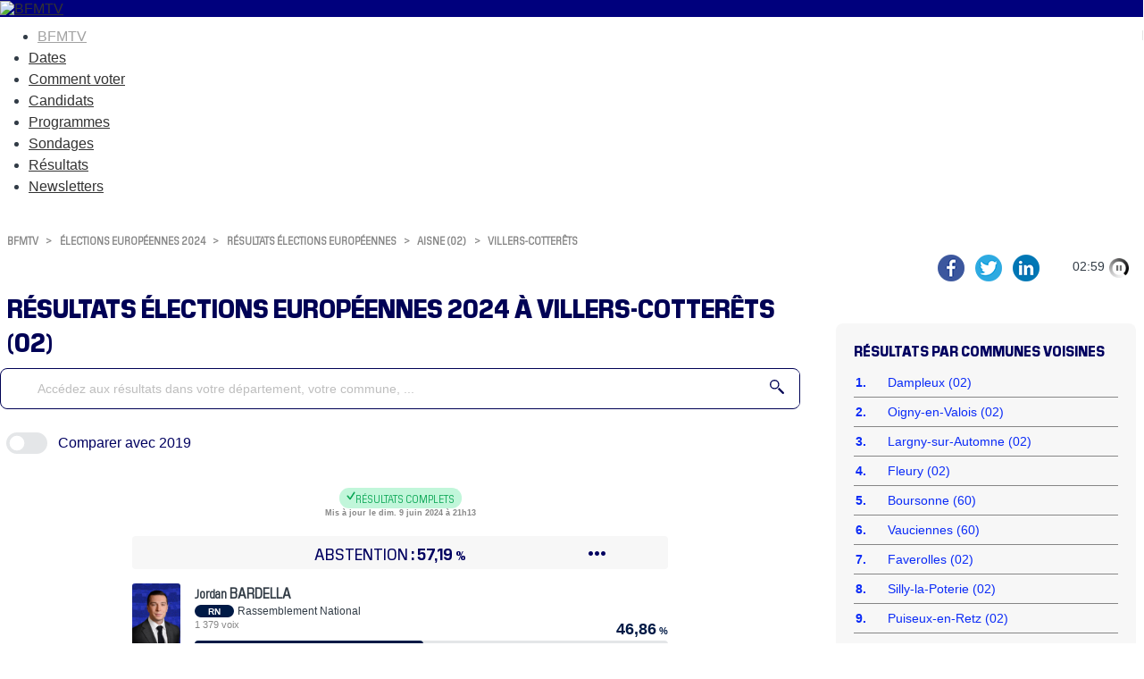

--- FILE ---
content_type: text/html
request_url: https://elections.bfmtv.com/resultats-europeennes/aisne-02/villers-cotterets/
body_size: 20323
content:
<!DOCTYPE html><html><head><meta http-equiv="Cache-Control" content="public, max-age=180, must-revalidate" /><meta http-equiv="Content-Type" content="text/html; charset=UTF-8"/><meta id="viewport" name="viewport" content="width=device-width, initial-scale=1.0, minimum-scale=1.0, maximum-scale=2.0"><link rel="canonical" href="https://elections.bfmtv.com/resultats-europeennes/aisne-02/villers-cotterets/"><link rel="stylesheet" href="https://elections.bfmtv.com/resultats-europeennes/css/base-reset.css"><link rel="stylesheet" href="https://elections.bfmtv.com/resultats-europeennes/css/base-site.css"><link rel="stylesheet" href="https://elections.bfmtv.com/resultats-europeennes/css/page.css"><link rel="stylesheet" href="https://elections.bfmtv.com/resultats-europeennes/css/bloc-chrono-reseaux.css"><link rel="stylesheet" href="https://elections.bfmtv.com/resultats-europeennes/css/bloc-entete.css"><link rel="stylesheet" href="https://elections.bfmtv.com/resultats-europeennes/css/bloc-recherche.css"><link rel="stylesheet" href="https://elections.bfmtv.com/resultats-europeennes/css/bloc-boutons.css"><link rel="stylesheet" href="https://elections.bfmtv.com/resultats-europeennes/css/bloc-tampon.css"><link rel="stylesheet" href="https://elections.bfmtv.com/resultats-europeennes/css/bloc-suffrage.css"><link rel="stylesheet" href="https://elections.bfmtv.com/resultats-europeennes/css/bloc-resultats.css"><link rel="stylesheet" href="https://elections.bfmtv.com/resultats-europeennes/css/bloc-principales-communes.css"><link rel="stylesheet" href="https://elections.bfmtv.com/resultats-europeennes/css/bloc-principaux-departements.css"><link rel="stylesheet" href="https://elections.bfmtv.com/resultats-europeennes/css/bloc-widget-libre.css"><meta name="robots" content="index, follow, noarchive, max-snippet:-1, max-image-preview:large, max-video-preview:10"/>
<link rel="icon" href="/bfmtv-custom/favicon/favicon.ico"/>
<link rel="icon" type="image/png" href="/bfmtv-custom/favicon/favicon.png"/>
<link rel="icon" type="image/png" sizes="192x192" href="/bfmtv-custom/favicon/android-icon-192x192.png"/>
<link rel="apple-touch-icon-precomposed" sizes="76x76" href="/bfmtv-custom/favicon/apple-icon-76x76.png"/>
<link rel="apple-touch-icon-precomposed" sizes="120x120" href="/bfmtv-custom/favicon/apple-icon-120x120.png"/>
<link rel="apple-touch-icon-precomposed" sizes="152x152" href="/bfmtv-custom/favicon/apple-icon-152x152.png"/>
<link rel="apple-touch-icon-precomposed" sizes="180x180" href="/bfmtv-custom/favicon/apple-icon-180x180.png"/>
<link rel="apple-touch-icon-precomposed" sizes="228x228" href="/bfmtv-custom/favicon/apple-icon-228x228.png"/>
<meta property="og:type" content="website"/>
<meta property="og:image" content="https://elections.bfmtv.com/bfmtv-custom/partage/BFMTV_Europeennes_OG.jpg"/>
<meta property="og:image:url" content="https://elections.bfmtv.com/bfmtv-custom/partage/BFMTV_Europeennes_OG.jpg"/>
<meta property="og:image:secure_url" content="https://elections.bfmtv.com/bfmtv-custom/partage/BFMTV_Europeennes_OG.jpg"/>
<meta property="og:image:type" content="image/jpeg"/>
<meta property="og:image:width" content="1920"/>
<meta property="og:image:height" content="1080"/>
<meta property="twitter:card" content="summary_large_image"/>
<meta property="twitter:site" content="@BFMTV"/>
<meta property="twitter:image" content="https://elections.bfmtv.com/bfmtv-custom/partage/BFMTV_Europeennes_OG.jpg"/>
<link rel="stylesheet" href="https://www.bfmtv.com/assets/css/style_partenaire.css">
<link rel="stylesheet" href="/bfmtv-custom/css/style_partenaire-2022.css">
<script type="text/javascript" src="/bfmtv-custom/sora-bfmtv-2024.js"></script>
<link rel="stylesheet" href="/bfmtv-custom/sora-bfmtv-2024.css"><title>Résultats Élections européennes 2024 de Villers-Cotterêts</title>
<meta name="description" content="Suivez en direct les résultats des élections européennes 2024 de Villers-Cotterêts sur BFMTV. Restez informés des candidats en tête dans votre ville grâce à notre infographie interactive mise à jour toutes les 3 minutes."/>
<meta property="og:url" content="https://elections.bfmtv.com/resultats-europeennes/aisne-02/villers-cotterets/"/>
<meta property="og:title" content="Elections européennes 2024: les résultats complets à #Villers-Cotterêts"/>
<meta property="og:description" content="Suivez en direct les résultats des élections européennes 2024 de Villers-Cotterêts sur BFMTV. Restez informés des candidats en tête dans votre ville grâce à notre infographie interactive mise à jour toutes les 3 minutes."/>
<meta property="og:image:alt" content="Résultats Élections européennes 2024 de Villers-Cotterêts"/>
<meta property="twitter:title" content="Résultats Élections européennes 2024 de Villers-Cotterêts"/>
<meta property="twitter:description" content="Suivez en direct les résultats des élections européennes 2024 de Villers-Cotterêts sur BFMTV. Restez informés des candidats en tête dans votre ville grâce à notre infographie interactive mise à jour toutes les 3 minutes."/>
<meta property="twitter:image:alt" content="Résultats Élections européennes 2024 de Villers-Cotterêts"/>
<script type="text/javascript">
var tc_vars = {
	"env_work": soraEnvWork,
	"site_name": "bfmtv_portail_responsive",
	"level2": "BFM Actu",
	"chapitre1": "politique",
	"chapitre2": "elections",
	"categorie1": "politique",
	"categorie2": "elections",
	"type_page": "data",
	"type_contenu": "data-elections",
	"pagename": "resultats",
	"cookie_consent": "0",
	"URL_complet": "https://elections.bfmtv.com/resultats-europeennes/aisne-02/villers-cotterets/",
	"version_responsive": soraDeviceCheck.type
};
</script>
<script type="text/javascript" src="https://www.bfmtv.com/assets/partenaires/js/tc_NextInteractive_33.js"></script></head><body><div id="fb-root"></div>
<script async defer crossorigin="anonymous" src="https://connect.facebook.net/fr_FR/sdk.js#xfbml=1&version=v20.0" nonce="H2qLiTGz"></script>
<header class="main_header bfm_presidentielle_2022" id="main_header">
	<div class="header_top" id="header_top">
		<div class="logo_container">
			<a href="https://www.bfmtv.com" title="BFMTV" class="header_brand header_brand_left icon_house"></a>
		</div>
		<div class="logo_container election">
			<a href="https://www.bfmtv.com/politique/elections/legislatives/" title="BFMTV" class="header_brand">
				<img src="https://www.bfmtv.com/assets/v5/images/BFMTV_ELECTIONS_LG.87c61730d6655493e67bd58be21bc2bb.svg" alt="BFMTV" title="BFMTV" />
			</a>
		</div>
		<div class="logo_container"></div>
	</div>
	<nav role="navigation" class="nav_primary" aria-label="primary">
	<ul>
		<li class="nav_bfmtv_link"><a href="https://www.bfmtv.com/" title="BFMTV">BFMTV</a></li>
		<li><a href="https://www.bfmtv.com/politique/elections/legislatives/dissolution-de-l-assemblee-nationale-quelles-sont-les-dates-des-prochaines-elections-legislatives_AV-202406090389.html" title="Dates">Dates</a></li>
      	<li><a href="https://www.bfmtv.com/politique/elections/legislatives/elections-legislatives-2024-dates-circonscription-deroulement-enjeux-resultats-tout-savoir-sur-le-scrutin_AN-202406170024.html" title="Comment voter">Comment voter</a></li>
      	<li><a href="https://www.bfmtv.com/politique/elections/legislatives/elections-legislatives-2024-qui-sont-les-candidats-de-votre-circonscription-la-liste-complete_AN-202406240001.html" title="Candidats">Candidats</a></li>
		<li><a href="https://www.bfmtv.com/politique/elections/legislatives/elections-legislatives-2024-rn-nfp-renaissance-notre-comparateur-des-programmes_GN-202406250268.html" title="Programmes">Programmes</a></li>
		<li><a href="https://www.bfmtv.com/politique/sondages/" title="Sondages">Sondages</a></li>
      	<li><a href="https://elections.bfmtv.com/" title="Résultats">Résultats</a></li>
		<li><a href="https://www.bfmtv.com/newsletters/" title="Newsletters">Newsletters</a></li>
	</ul>
	</nav>
</header><div id="sora_global"><div id="sora_entete"><div id="bloc_chrono_reseaux" class="bloc"><div id="sora_reseau_sociaux"><script async src="https://platform.twitter.com/widgets.js" charset="utf-8"></script><a href="https://www.facebook.com/sharer/sharer.php?u=https%3A%2F%2Felections.bfmtv.com%2Fresultats-europeennes%2Faisne-02%2Fvillers-cotterets%2F&amp;src=sdkpreparse&title=Elections%20europ%C3%A9ennes%202024%3A%20les%20r%C3%A9sultats%20complets%20%C3%A0%20%23VillersCotterets" target="blank" class="fb-xfbml-parse-ignore">
	<img alt="Partager sur Facebook" src="https://elections.bfmtv.com/bfmtv-custom/partage/partager-facebook.png" />
</a>
<a href="https://twitter.com/share?url=https%3A%2F%2Felections.bfmtv.com%2Fresultats-europeennes%2Faisne-02%2Fvillers-cotterets%2F" target="blank" data-url="https://elections.bfmtv.com/resultats-europeennes/aisne-02/villers-cotterets/" data-text="Elections européennes 2024: les résultats complets à #VillersCotterets" data-count="false" data-show-count="false">
	<img alt="Partager sur Twitter" src="https://elections.bfmtv.com/bfmtv-custom/partage/partager-twitter.png" />
</a>
<a href="https://www.linkedin.com/shareArticle?mini=true&url=https%3A%2F%2Felections.bfmtv.com%2Fresultats-europeennes%2Faisne-02%2Fvillers-cotterets%2F&title=Elections%20europ%C3%A9ennes%202024%3A%20les%20r%C3%A9sultats%20complets%20%C3%A0%20%23VillersCotterets" target="_blank">
	<img alt="Partager sur Linkedin" src="https://elections.bfmtv.com/bfmtv-custom/partage/partager-linkedin.png" />
</a></div></div><div id="bloc_entete" class="bloc"><div class="sora_contenu"></div></div><div class="blocInjection" id="sora_injection1"><div id="bloc_fil_ariane" class="bloc">
  <div id="sora_div_ariane">
  	<a class="sora_lien_not_params" href="https://www.bfmtv.com/">BFMTV</a>
  	<span class="sora-chevron">&gt;</span>
    <a class="sora_lien_not_params" href="https://www.bfmtv.com/politique/elections/europeennes/">élections européennes 2024</a>
  	<span class="sora-chevron">&gt;</span>
  	<a class="sora_lien_not_params" href="https://elections.bfmtv.com/resultats-europeennes/">résultats élections européennes</a>
    <span class="sora-chevron">&gt;</span>
    <a class="sora_lien_not_params" href="https://elections.bfmtv.com/resultats-europeennes/aisne-02/">Aisne (02)</a>
    <span class="sora-chevron">&gt;</span>
    <a class="sora_lien_not_params" href="https://elections.bfmtv.com/resultats-europeennes/aisne-02/villers-cotterets/">Villers-Cotterêts</a>
  </div>
</div>
<div id="bloc_titre_page" class="bloc">
	<h1><span class="titre1">résultats élections européennes 2024 à Villers-Cotterêts (02)</span></h1>
</div></div><div id="sora_sous_entete"><div id="bloc_recherche" class="bloc"><span id="sora_zone_recherche"><div id="sora_div_text_recherche"><input type="text" id="sora_texte_recherche" autocomplete="false" placeholder="Accédez aux résultats dans votre département, votre commune, ..."></div><div id="sora_div_button_recherche"><svg xmlns="http://www.w3.org/2000/svg" width="32" height="32" viewBox="0 0 32 32">
  <g id="Loupe" transform="translate(0)">
    <path id="Tracé_1" data-name="Tracé 1" d="M0,0A10.635,10.635,0,0,0-10.632,10.636,10.635,10.635,0,0,0,0,21.271,10.636,10.636,0,0,0,10.638,10.636,10.636,10.636,0,0,0,0,0M0,18.436a7.806,7.806,0,0,1-7.794-7.8A7.8,7.8,0,0,1,0,2.836a7.81,7.81,0,0,1,7.8,7.8,7.811,7.811,0,0,1-7.8,7.8" transform="translate(10.632)" fill="#1e3c8c"/>
    <path id="Tracé_2" data-name="Tracé 2" d="M0,0-10.644-10.642a12.723,12.723,0,0,1-3.007,3.008L-3.006,3.01A1.422,1.422,0,0,0-1,3.01L0,2A1.412,1.412,0,0,0,0,0" transform="translate(31.583 28.576)" fill="#1e3c8c"/>
  </g>
</svg>
</div></span><div id="sora_div_autocomplete"></div></div></div></div><div id="sora_corp"><div id="bloc_boutons" class="bloc"><div class="sora_div_bouton"><div id="sora_bt_compare_slider"><img src="https://elections.bfmtv.com/resultats-europeennes/images/slider-icone.svg"/></div><div id="sora_bt_compare_texte"><span class="sora_bt">Comparer avec 2019</span><span class="sora_bt_mini">Comp. 2019</span></div></div></div><div id="bloc_tampon" class="bloc"><div class="titreTampon"><span class="tamponResultats tamponResultatsComplet"><svg width="12" height="12" viewBox="0 0 12 12" fill="none" xmlns="http://www.w3.org/2000/svg"><path d="M4.81055 11.084C4.44727 11.084 4.14453 10.9395 3.90234 10.6504L0.878906 6.98828C0.773438 6.86719 0.699219 6.75 0.65625 6.63672C0.613281 6.52344 0.591797 6.40625 0.591797 6.28516C0.591797 6.00781 0.683594 5.7793 0.867188 5.59961C1.05469 5.41602 1.28906 5.32422 1.57031 5.32422C1.88281 5.32422 2.14258 5.45117 2.34961 5.70508L4.78711 8.72266L9.57422 1.1582C9.69531 0.974609 9.82031 0.845703 9.94922 0.771484C10.082 0.693359 10.2441 0.654297 10.4355 0.654297C10.7168 0.654297 10.9492 0.744141 11.1328 0.923828C11.3164 1.10352 11.4082 1.33008 11.4082 1.60352C11.4082 1.70508 11.3906 1.81055 11.3555 1.91992C11.3203 2.0293 11.2656 2.14258 11.1914 2.25977L5.73633 10.6094C5.52148 10.9258 5.21289 11.084 4.81055 11.084Z" fill="var(--sora-titre-complet)"/></svg> Résultats complets</span><span class="tamponDateMaj">Mis à jour le dim. 9 juin 2024 à 21h13</span></div></div><div id="bloc_suffrages" class="bloc"><div class="sora_div_suffrage"><div class="sora_div_abstention_avant"><span></span><span>Abstention<span class="suffrage_pourcentage_entete">57,19</span><span class="suffrage_pourcentage_ico">%</span></span><span class="liste_suffrage_bouton">&bull;&bull;&bull;</span></div><div class="liste_suffrage_show"><div class="sora_div_abstention_apres"><div class="principal"><span>Participation</span><span class="suffrage_pourcentage">42,81<span class="suffrage_pourcentage_ico">%</span></span></div><div class="secondaire"><span>7 112 inscrits</span><span>3 045 votants</span></div></div><div><span>2 943 exprimés</span><span class="suffrage_pourcentage">41,38<span class="suffrage_pourcentage_ico">%</span></span></div><div><span>39 votes blancs</span><span class="suffrage_pourcentage">1,28<span class="suffrage_pourcentage_ico">%</span></span></div><div><span>63 votes nuls</span><span class="suffrage_pourcentage">2,07<span class="suffrage_pourcentage_ico">%</span></span></div></div></div></div><div id="bloc_resultats" class="bloc"><div id="divBlocResultats"><div id="div_resultats_candidats"><div class="divCandidat hide" data-id="73783"><div class="photoCandidat"><img src="https://elections.bfmtv.com/resultats-europeennes/photos/listes/france/bardella-jordan_73783.png" title="Jordan Bardella (Rassemblement National)"/><span class="credit_photo"></span></div><div class="barre"><div class="divBarre"><div class="divBarreSecondaire barreTop"><div class="nomCandidat"><span class="spanPrenom">Jordan </span><span class="spanNom">BARDELLA</span></div><div title="Rassemblement National" class="partiCandidat"><span class="sigleParti" style="background-color:#001A46;">RN</span><span class="nomParti">Rassemblement National</span></div><div class="divBarreSecondaire barreBottom"><div class="voixCandidat">1 379 voix</div><div class="resultatPourcentage" style="color:#001A46;"><span class="resultatValeur">46,86</span><span class="resultatTexte"> %</span></div></div></div><div class="divBarreSecondaire"><div class="divBarreCandidat"><div class="divCouleurCandidat" style="width:calc(46.86% + 0.5rem);background-color:#001A46;"></div></div></div></div></div></div><div class="divCandidat hide" data-id="73782"><div class="photoCandidat"><img src="https://elections.bfmtv.com/resultats-europeennes/photos/listes/france/aubry-manon_73782.png" title="Manon Aubry (La France Insoumise)"/><span class="credit_photo"></span></div><div class="barre"><div class="divBarre"><div class="divBarreSecondaire barreTop"><div class="nomCandidat"><span class="spanPrenom">Manon </span><span class="spanNom">AUBRY</span></div><div title="La France Insoumise" class="partiCandidat"><span class="sigleParti" style="background-color:#960000;">LFI</span><span class="nomParti">La France Insoumise</span></div><div class="divBarreSecondaire barreBottom"><div class="voixCandidat">367 voix</div><div class="resultatPourcentage" style="color:#960000;"><span class="resultatValeur">12,47</span><span class="resultatTexte"> %</span></div></div></div><div class="divBarreSecondaire"><div class="divBarreCandidat"><div class="divCouleurCandidat" style="width:calc(12.47% + 0.5rem);background-color:#960000;"></div></div></div></div></div></div><div class="divCandidat hide" data-id="73789"><div class="photoCandidat"><img src="https://elections.bfmtv.com/resultats-europeennes/photos/listes/france/hayer-valerie_73789.png" title="Valérie Hayer (Renaissance)"/><span class="credit_photo"></span></div><div class="barre"><div class="divBarre"><div class="divBarreSecondaire barreTop"><div class="nomCandidat"><span class="spanPrenom">Valérie </span><span class="spanNom">HAYER</span></div><div title="Renaissance" class="partiCandidat"><span class="sigleParti" style="background-color:#EB5600;">REN</span><span class="nomParti">Renaissance</span></div><div class="divBarreSecondaire barreBottom"><div class="voixCandidat">343 voix</div><div class="resultatPourcentage" style="color:#EB5600;"><span class="resultatValeur">11,65</span><span class="resultatTexte"> %</span></div></div></div><div class="divBarreSecondaire"><div class="divBarreCandidat"><div class="divCouleurCandidat" style="width:calc(11.65% + 0.5rem);background-color:#EB5600;"></div></div></div></div></div></div><div class="divCandidat hide" data-id="73805"><div class="photoCandidat"><img src="https://elections.bfmtv.com/resultats-europeennes/photos/listes/france/glucksmann-raphael_73805.png" title="Raphaël Glucksmann (Parti socialiste - Place publique)"/><span class="credit_photo"></span></div><div class="barre"><div class="divBarre"><div class="divBarreSecondaire barreTop"><div class="nomCandidat"><span class="spanPrenom">Raphaël </span><span class="spanNom">GLUCKSMANN</span></div><div title="Parti socialiste - Place publique" class="partiCandidat"><span class="sigleParti" style="background-color:#C4003B;">PS-PP</span><span class="nomParti">Parti socialiste - Place publique</span></div><div class="divBarreSecondaire barreBottom"><div class="voixCandidat">207 voix</div><div class="resultatPourcentage" style="color:#C4003B;"><span class="resultatValeur">7,03</span><span class="resultatTexte"> %</span></div></div></div><div class="divBarreSecondaire"><div class="divBarreCandidat"><div class="divCouleurCandidat" style="width:calc(7.03% + 0.5rem);background-color:#C4003B;"></div></div></div></div></div></div><div class="divCandidat hide" data-id="73796"><div class="photoCandidat"><img src="https://elections.bfmtv.com/resultats-europeennes/photos/listes/france/bellamy-francois-xavier_73796.png" title="François-Xavier Bellamy (Les Républicains)"/><span class="credit_photo"></span></div><div class="barre"><div class="divBarre"><div class="divBarreSecondaire barreTop"><div class="nomCandidat"><span class="spanPrenom">François-Xavier </span><span class="spanNom">BELLAMY</span></div><div title="Les Républicains" class="partiCandidat"><span class="sigleParti" style="background-color:#004FE3;">LR</span><span class="nomParti">Les Républicains</span></div><div class="divBarreSecondaire barreBottom"><div class="voixCandidat">142 voix</div><div class="resultatPourcentage" style="color:#004FE3;"><span class="resultatValeur">4,83</span><span class="resultatTexte"> %</span></div></div></div><div class="divBarreSecondaire"><div class="divBarreCandidat"><div class="divCouleurCandidat" style="width:calc(4.83% + 0.5rem);background-color:#004FE3;"></div></div></div></div></div></div><div class="divCandidat hide" data-id="73781"><div class="photoCandidat"><img src="https://elections.bfmtv.com/resultats-europeennes/photos/listes/france/marechal-marion_73781.png" title="Marion Maréchal (Reconquête)"/><span class="credit_photo"></span></div><div class="barre"><div class="divBarre"><div class="divBarreSecondaire barreTop"><div class="nomCandidat"><span class="spanPrenom">Marion </span><span class="spanNom">MARÉCHAL</span></div><div title="Reconquête" class="partiCandidat"><span class="sigleParti" style="background-color:#1D233B;">REC</span><span class="nomParti">Reconquête</span></div><div class="divBarreSecondaire barreBottom"><div class="voixCandidat">125 voix</div><div class="resultatPourcentage" style="color:#1D233B;"><span class="resultatValeur">4,25</span><span class="resultatTexte"> %</span></div></div></div><div class="divBarreSecondaire"><div class="divBarreCandidat"><div class="divCouleurCandidat" style="width:calc(4.25% + 0.5rem);background-color:#1D233B;"></div></div></div></div></div></div><div class="divCandidat sora_canSupp hide" data-id="73784"><div class="photoCandidat"><img src="https://elections.bfmtv.com/resultats-europeennes/photos/listes/france/toussaint-marie_73784.png" title="Marie Toussaint (Les Écologistes-EELV)"/><span class="credit_photo"></span></div><div class="barre"><div class="divBarre"><div class="divBarreSecondaire barreTop"><div class="nomCandidat"><span class="spanPrenom">Marie </span><span class="spanNom">TOUSSAINT</span></div><div title="Les Écologistes-EELV" class="partiCandidat"><span class="sigleParti" style="background-color:#00963C;">EÉLV</span><span class="nomParti">Les Écologistes-EELV</span></div><div class="divBarreSecondaire barreBottom"><div class="voixCandidat">84 voix</div><div class="resultatPourcentage" style="color:#00963C;"><span class="resultatValeur">2,85</span><span class="resultatTexte"> %</span></div></div></div><div class="divBarreSecondaire"><div class="divBarreCandidat"><div class="divCouleurCandidat" style="width:calc(2.85% + 0.5rem);background-color:#00963C;"></div></div></div></div></div></div><div class="divCandidat sora_canSupp hide" data-id="73786"><div class="photoCandidat"><img src="https://elections.bfmtv.com/resultats-europeennes/photos/listes/france/thouy-helene_73786.png" title="Hélène Thouy (Parti Animaliste)"/><span class="credit_photo"></span></div><div class="barre"><div class="divBarre"><div class="divBarreSecondaire barreTop"><div class="nomCandidat"><span class="spanPrenom">Hélène </span><span class="spanNom">THOUY</span></div><div title="Parti Animaliste" class="partiCandidat"><span class="sigleParti" style="background-color:#828282;">PA</span><span class="nomParti">Parti Animaliste</span></div><div class="divBarreSecondaire barreBottom"><div class="voixCandidat">70 voix</div><div class="resultatPourcentage" style="color:#828282;"><span class="resultatValeur">2,38</span><span class="resultatTexte"> %</span></div></div></div><div class="divBarreSecondaire"><div class="divBarreCandidat"><div class="divCouleurCandidat" style="width:calc(2.38% + 0.5rem);background-color:#828282;"></div></div></div></div></div></div><div class="divCandidat sora_canSupp hide" data-id="73811"><div class="photoCandidat"><img src="https://elections.bfmtv.com/resultats-europeennes/photos/listes/france/deffontaines-leon_73811.png" title="Léon Deffontaines (Parti communiste français)"/><span class="credit_photo"></span></div><div class="barre"><div class="divBarre"><div class="divBarreSecondaire barreTop"><div class="nomCandidat"><span class="spanPrenom">Léon </span><span class="spanNom">DEFFONTAINES</span></div><div title="Parti communiste français" class="partiCandidat"><span class="sigleParti" style="background-color:#B40000;">PCF</span><span class="nomParti">Parti communiste français</span></div><div class="divBarreSecondaire barreBottom"><div class="voixCandidat">64 voix</div><div class="resultatPourcentage" style="color:#B40000;"><span class="resultatValeur">2,17</span><span class="resultatTexte"> %</span></div></div></div><div class="divBarreSecondaire"><div class="divBarreCandidat"><div class="divCouleurCandidat" style="width:calc(2.17% + 0.5rem);background-color:#B40000;"></div></div></div></div></div></div><div class="divCandidat sora_canSupp hide" data-id="73793"><div class="photoCandidat"><img src="https://elections.bfmtv.com/resultats-europeennes/photos/listes/france/asselineau-francois_73793.png" title="François Asselineau (Union populaire républicaine)"/><span class="credit_photo"></span></div><div class="barre"><div class="divBarre"><div class="divBarreSecondaire barreTop"><div class="nomCandidat"><span class="spanPrenom">François </span><span class="spanNom">ASSELINEAU</span></div><div title="Union populaire républicaine" class="partiCandidat"><span class="sigleParti" style="background-color:#045466;">UPR</span><span class="nomParti">Union populaire républicaine</span></div><div class="divBarreSecondaire barreBottom"><div class="voixCandidat">32 voix</div><div class="resultatPourcentage" style="color:#045466;"><span class="resultatValeur">1,09</span><span class="resultatTexte"> %</span></div></div></div><div class="divBarreSecondaire"><div class="divBarreCandidat"><div class="divCouleurCandidat" style="width:calc(1.09% + 0.5rem);background-color:#045466;"></div></div></div></div></div></div><div class="divCandidat sora_canSupp hide" data-id="73807"><div class="photoCandidat"><img src="https://elections.bfmtv.com/resultats-europeennes/photos/listes/france/lassalle-jean_73807.png" title="Jean Lassalle (Résistons)"/><span class="credit_photo"></span></div><div class="barre"><div class="divBarre"><div class="divBarreSecondaire barreTop"><div class="nomCandidat"><span class="spanPrenom">Jean </span><span class="spanNom">LASSALLE</span></div><div title="Résistons" class="partiCandidat"><span class="sigleParti" style="background-color:#004FA9;">RES</span><span class="nomParti">Résistons</span></div><div class="divBarreSecondaire barreBottom"><div class="voixCandidat">26 voix</div><div class="resultatPourcentage" style="color:#004FA9;"><span class="resultatValeur">0,88</span><span class="resultatTexte"> %</span></div></div></div><div class="divBarreSecondaire"><div class="divBarreCandidat"><div class="divCouleurCandidat" style="width:calc(0.88% + 0.5rem);background-color:#004FA9;"></div></div></div></div></div></div><div class="divCandidat sora_canSupp hide" data-id="73813"><div class="photoCandidat"><img src="https://elections.bfmtv.com/resultats-europeennes/photos/listes/france/governatori-jean-marc_73813.png" title="Jean-Marc Governatori (L'écologie au centre)"/><span class="credit_photo"></span></div><div class="barre"><div class="divBarre"><div class="divBarreSecondaire barreTop"><div class="nomCandidat"><span class="spanPrenom">Jean-Marc </span><span class="spanNom">GOVERNATORI</span></div><div title="L'écologie au centre" class="partiCandidat"><span class="sigleParti" style="background-color:#167A16;">ECOC</span><span class="nomParti">L'écologie au centre</span></div><div class="divBarreSecondaire barreBottom"><div class="voixCandidat">26 voix</div><div class="resultatPourcentage" style="color:#167A16;"><span class="resultatValeur">0,88</span><span class="resultatTexte"> %</span></div></div></div><div class="divBarreSecondaire"><div class="divBarreCandidat"><div class="divCouleurCandidat" style="width:calc(0.88% + 0.5rem);background-color:#167A16;"></div></div></div></div></div></div><div class="divCandidat sora_canSupp hide" data-id="73802"><div class="photoCandidat"><img src="https://elections.bfmtv.com/resultats-europeennes/photos/listes/france/philippot-florian_73802.png" title="Florian Philippot (Les Patriotes)"/><span class="credit_photo"></span></div><div class="barre"><div class="divBarre"><div class="divBarreSecondaire barreTop"><div class="nomCandidat"><span class="spanPrenom">Florian </span><span class="spanNom">PHILIPPOT</span></div><div title="Les Patriotes" class="partiCandidat"><span class="sigleParti" style="background-color:#001E8C;">PAT</span><span class="nomParti">Les Patriotes</span></div><div class="divBarreSecondaire barreBottom"><div class="voixCandidat">24 voix</div><div class="resultatPourcentage" style="color:#001E8C;"><span class="resultatValeur">0,82</span><span class="resultatTexte"> %</span></div></div></div><div class="divBarreSecondaire"><div class="divBarreCandidat"><div class="divCouleurCandidat" style="width:calc(0.82% + 0.5rem);background-color:#001E8C;"></div></div></div></div></div></div><div class="divCandidat sora_canSupp hide" data-id="73797"><div class="photoCandidat"><img src="https://elections.bfmtv.com/resultats-europeennes/photos/listes/france/arthaud-nathalie_73797.png" title="Nathalie Arthaud (Lutte Ouvrière)"/><span class="credit_photo"></span></div><div class="barre"><div class="divBarre"><div class="divBarreSecondaire barreTop"><div class="nomCandidat"><span class="spanPrenom">Nathalie </span><span class="spanNom">ARTHAUD</span></div><div title="Lutte Ouvrière" class="partiCandidat"><span class="sigleParti" style="background-color:#2D0000;">LO</span><span class="nomParti">Lutte Ouvrière</span></div><div class="divBarreSecondaire barreBottom"><div class="voixCandidat">17 voix</div><div class="resultatPourcentage" style="color:#2D0000;"><span class="resultatValeur">0,58</span><span class="resultatTexte"> %</span></div></div></div><div class="divBarreSecondaire"><div class="divBarreCandidat"><div class="divCouleurCandidat" style="width:calc(0.58% + 0.5rem);background-color:#2D0000;"></div></div></div></div></div></div><div class="divCandidat sora_canSupp hide" data-id="73792"><div class="photoCandidat"><img src="https://elections.bfmtv.com/resultats-europeennes/photos/listes/france/wehrling-yann_73792.png" title="Yann Wehrling (Écologie positive et Territoires)"/><span class="credit_photo"></span></div><div class="barre"><div class="divBarre"><div class="divBarreSecondaire barreTop"><div class="nomCandidat"><span class="spanPrenom">Yann </span><span class="spanNom">WEHRLING</span></div><div title="Écologie positive et Territoires" class="partiCandidat"><span class="sigleParti" style="background-color:#3BB33B;">ECOPT</span><span class="nomParti">Écologie positive et Territoires</span></div><div class="divBarreSecondaire barreBottom"><div class="voixCandidat">12 voix</div><div class="resultatPourcentage" style="color:#3BB33B;"><span class="resultatValeur">0,41</span><span class="resultatTexte"> %</span></div></div></div><div class="divBarreSecondaire"><div class="divBarreCandidat"><div class="divCouleurCandidat" style="width:calc(0.41% + 0.5rem);background-color:#3BB33B;"></div></div></div></div></div></div><div class="divCandidat sora_canSupp hide" data-id="73809"><div class="photoCandidat"><img src="https://elections.bfmtv.com/resultats-europeennes/photos/listes/france/lacroix-guillaume_73809.png" title="Guillaume Lacroix (Parti radical de gauche)"/><span class="credit_photo"></span></div><div class="barre"><div class="divBarre"><div class="divBarreSecondaire barreTop"><div class="nomCandidat"><span class="spanPrenom">Guillaume </span><span class="spanNom">LACROIX</span></div><div title="Parti radical de gauche" class="partiCandidat"><span class="sigleParti" style="background-color:#640000;">RDG</span><span class="nomParti">Parti radical de gauche</span></div><div class="divBarreSecondaire barreBottom"><div class="voixCandidat">7 voix</div><div class="resultatPourcentage" style="color:#640000;"><span class="resultatValeur">0,24</span><span class="resultatTexte"> %</span></div></div></div><div class="divBarreSecondaire"><div class="divBarreCandidat"><div class="divCouleurCandidat" style="width:calc(0.24% + 0.5rem);background-color:#640000;"></div></div></div></div></div></div><div class="divCandidat sora_canSupp hide" data-id="73785"><div class="photoCandidat"><img src="https://elections.bfmtv.com/resultats-europeennes/photos/listes/france/azergui-nagib_73785.png" title="Nagib Azergui (Union des Démocrates Musulmans Français)"/><span class="credit_photo"></span></div><div class="barre"><div class="divBarre"><div class="divBarreSecondaire barreTop"><div class="nomCandidat"><span class="spanPrenom">Nagib </span><span class="spanNom">AZERGUI</span></div><div title="Union des Démocrates Musulmans Français" class="partiCandidat"><span class="sigleParti" style="background-color:#828282;">UDMF</span><span class="nomParti">Union des Démocrates Musulmans Français</span></div><div class="divBarreSecondaire barreBottom"><div class="voixCandidat">4 voix</div><div class="resultatPourcentage" style="color:#828282;"><span class="resultatValeur">0,14</span><span class="resultatTexte"> %</span></div></div></div><div class="divBarreSecondaire"><div class="divBarreCandidat"><div class="divCouleurCandidat" style="width:calc(0.14% + 0.5rem);background-color:#828282;"></div></div></div></div></div></div><div class="divCandidat sora_canSupp hide" data-id="73800"><div class="photoCandidat"><img src="https://elections.bfmtv.com/resultats-europeennes/images/femme_defaut.png" style="background:#640000;" title="Selma Labib (Nouveau Parti anticapitaliste)"/><span class="credit_photo"></span></div><div class="barre"><div class="divBarre"><div class="divBarreSecondaire barreTop"><div class="nomCandidat"><span class="spanPrenom">Selma </span><span class="spanNom">LABIB</span></div><div title="Nouveau Parti anticapitaliste" class="partiCandidat"><span class="sigleParti" style="background-color:#640000;">NPA</span><span class="nomParti">Nouveau Parti anticapitaliste</span></div><div class="divBarreSecondaire barreBottom"><div class="voixCandidat">3 voix</div><div class="resultatPourcentage" style="color:#640000;"><span class="resultatValeur">0,10</span><span class="resultatTexte"> %</span></div></div></div><div class="divBarreSecondaire"><div class="divBarreCandidat"><div class="divCouleurCandidat" style="width:calc(0.10% + 0.5rem);background-color:#640000;"></div></div></div></div></div></div><div class="divCandidat sora_canSupp hide" data-id="73804"><div class="photoCandidat"><img src="https://elections.bfmtv.com/resultats-europeennes/images/homme_defaut.png" style="background:#001E8C;" title="Pierre-Marie Bonneau (Les Nationalistes)"/><span class="credit_photo"></span></div><div class="barre"><div class="divBarre"><div class="divBarreSecondaire barreTop"><div class="nomCandidat"><span class="spanPrenom">Pierre-Marie </span><span class="spanNom">BONNEAU</span></div><div title="Les Nationalistes" class="partiCandidat"><span class="sigleParti" style="background-color:#001E8C;">NAT</span><span class="nomParti">Les Nationalistes</span></div><div class="divBarreSecondaire barreBottom"><div class="voixCandidat">3 voix</div><div class="resultatPourcentage" style="color:#001E8C;"><span class="resultatValeur">0,10</span><span class="resultatTexte"> %</span></div></div></div><div class="divBarreSecondaire"><div class="divBarreCandidat"><div class="divCouleurCandidat" style="width:calc(0.10% + 0.5rem);background-color:#001E8C;"></div></div></div></div></div></div><div class="divCandidat sora_canSupp hide" data-id="73791"><div class="photoCandidat"><img src="https://elections.bfmtv.com/resultats-europeennes/photos/listes/france/cholley-marine_73791.png" title="Marine Cholley (Équinoxe)"/><span class="credit_photo"></span></div><div class="barre"><div class="divBarre"><div class="divBarreSecondaire barreTop"><div class="nomCandidat"><span class="spanPrenom">Marine </span><span class="spanNom">CHOLLEY</span></div><div title="Équinoxe" class="partiCandidat"><span class="sigleParti" style="background-color:#E09A0F;">EQU</span><span class="nomParti">Équinoxe</span></div><div class="divBarreSecondaire barreBottom"><div class="voixCandidat">2 voix</div><div class="resultatPourcentage" style="color:#E09A0F;"><span class="resultatValeur">0,07</span><span class="resultatTexte"> %</span></div></div></div><div class="divBarreSecondaire"><div class="divBarreCandidat"><div class="divCouleurCandidat" style="width:calc(0.07% + 0.5rem);background-color:#E09A0F;"></div></div></div></div></div></div><div class="divCandidat sora_canSupp hide" data-id="73779"><div class="photoCandidat"><img src="https://elections.bfmtv.com/resultats-europeennes/images/homme_defaut.png" style="background:#828282;" title="Léopold-Edouard Deher-Lesaint (Changement citoyen)"/><span class="credit_photo"></span></div><div class="barre"><div class="divBarre"><div class="divBarreSecondaire barreTop"><div class="nomCandidat"><span class="spanPrenom">Léopold-Edouard </span><span class="spanNom">DEHER-LESAINT</span></div><div title="Changement citoyen" class="partiCandidat"><span class="sigleParti" style="background-color:#828282;">CC</span><span class="nomParti">Changement citoyen</span></div><div class="divBarreSecondaire barreBottom"><div class="voixCandidat">1 voix</div><div class="resultatPourcentage" style="color:#828282;"><span class="resultatValeur">0,03</span><span class="resultatTexte"> %</span></div></div></div><div class="divBarreSecondaire"><div class="divBarreCandidat"><div class="divCouleurCandidat" style="width:calc(0.03% + 0.5rem);background-color:#828282;"></div></div></div></div></div></div><div class="divCandidat sora_canSupp hide" data-id="73788"><div class="photoCandidat"><img src="https://elections.bfmtv.com/resultats-europeennes/photos/listes/france/zorn-caroline_73788.png" title="Caroline Zorn (Parti Pirate)"/><span class="credit_photo"></span></div><div class="barre"><div class="divBarre"><div class="divBarreSecondaire barreTop"><div class="nomCandidat"><span class="spanPrenom">Caroline </span><span class="spanNom">ZORN</span></div><div title="Parti Pirate" class="partiCandidat"><span class="sigleParti" style="background-color:#828282;">PIR</span><span class="nomParti">Parti Pirate</span></div><div class="divBarreSecondaire barreBottom"><div class="voixCandidat">1 voix</div><div class="resultatPourcentage" style="color:#828282;"><span class="resultatValeur">0,03</span><span class="resultatTexte"> %</span></div></div></div><div class="divBarreSecondaire"><div class="divBarreCandidat"><div class="divCouleurCandidat" style="width:calc(0.03% + 0.5rem);background-color:#828282;"></div></div></div></div></div></div><div class="divCandidat sora_canSupp hide" data-id="73790"><div class="photoCandidat"><img src="https://elections.bfmtv.com/resultats-europeennes/images/homme_defaut.png" style="background:#828282;" title="Audric Alexandre (Parti des citoyens européens)"/><span class="credit_photo"></span></div><div class="barre"><div class="divBarre"><div class="divBarreSecondaire barreTop"><div class="nomCandidat"><span class="spanPrenom">Audric </span><span class="spanNom">ALEXANDRE</span></div><div title="Parti des citoyens européens" class="partiCandidat"><span class="sigleParti" style="background-color:#828282;">PACE</span><span class="nomParti">Parti des citoyens européens</span></div><div class="divBarreSecondaire barreBottom"><div class="voixCandidat">1 voix</div><div class="resultatPourcentage" style="color:#828282;"><span class="resultatValeur">0,03</span><span class="resultatTexte"> %</span></div></div></div><div class="divBarreSecondaire"><div class="divBarreCandidat"><div class="divCouleurCandidat" style="width:calc(0.03% + 0.5rem);background-color:#828282;"></div></div></div></div></div></div><div class="divCandidat sora_canSupp hide" data-id="73799"><div class="photoCandidat"><img src="https://elections.bfmtv.com/resultats-europeennes/images/homme_defaut.png" style="background:#828282;" title="Georges Renard-Kuzmanovic (République souveraine)"/><span class="credit_photo"></span></div><div class="barre"><div class="divBarre"><div class="divBarreSecondaire barreTop"><div class="nomCandidat"><span class="spanPrenom">Georges </span><span class="spanNom">RENARD-KUZMANOVIC</span></div><div title="République souveraine" class="partiCandidat"><span class="sigleParti" style="background-color:#828282;">RS</span><span class="nomParti">République souveraine</span></div><div class="divBarreSecondaire barreBottom"><div class="voixCandidat">1 voix</div><div class="resultatPourcentage" style="color:#828282;"><span class="resultatValeur">0,03</span><span class="resultatTexte"> %</span></div></div></div><div class="divBarreSecondaire"><div class="divBarreCandidat"><div class="divCouleurCandidat" style="width:calc(0.03% + 0.5rem);background-color:#828282;"></div></div></div></div></div></div><div class="divCandidat sora_canSupp hide" data-id="73801"><div class="photoCandidat"><img src="https://elections.bfmtv.com/resultats-europeennes/images/femme_defaut.png" style="background:#780000;" title="Camille Adoue (Parti des travailleurs)"/><span class="credit_photo"></span></div><div class="barre"><div class="divBarre"><div class="divBarreSecondaire barreTop"><div class="nomCandidat"><span class="spanPrenom">Camille </span><span class="spanNom">ADOUE</span></div><div title="Parti des travailleurs" class="partiCandidat"><span class="sigleParti" style="background-color:#780000;">TRA</span><span class="nomParti">Parti des travailleurs</span></div><div class="divBarreSecondaire barreBottom"><div class="voixCandidat">1 voix</div><div class="resultatPourcentage" style="color:#780000;"><span class="resultatValeur">0,03</span><span class="resultatTexte"> %</span></div></div></div><div class="divBarreSecondaire"><div class="divBarreCandidat"><div class="divCouleurCandidat" style="width:calc(0.03% + 0.5rem);background-color:#780000;"></div></div></div></div></div></div><div class="divCandidat sora_canSupp hide" data-id="73806"><div class="photoCandidat"><img src="https://elections.bfmtv.com/resultats-europeennes/images/homme_defaut.png" style="background:#780000;" title="Charles Hoareau (Communistes)"/><span class="credit_photo"></span></div><div class="barre"><div class="divBarre"><div class="divBarreSecondaire barreTop"><div class="nomCandidat"><span class="spanPrenom">Charles </span><span class="spanNom">HOAREAU</span></div><div title="Communistes" class="partiCandidat"><span class="sigleParti" style="background-color:#780000;">COM</span><span class="nomParti">Communistes</span></div><div class="divBarreSecondaire barreBottom"><div class="voixCandidat">1 voix</div><div class="resultatPourcentage" style="color:#780000;"><span class="resultatValeur">0,03</span><span class="resultatTexte"> %</span></div></div></div><div class="divBarreSecondaire"><div class="divBarreCandidat"><div class="divCouleurCandidat" style="width:calc(0.03% + 0.5rem);background-color:#780000;"></div></div></div></div></div></div><div class="divCandidat sora_canSupp hide" data-id="73780"><div class="photoCandidat"><img src="https://elections.bfmtv.com/resultats-europeennes/images/homme_defaut.png" style="background:#828282;" title="Philippe Ponge (Mouvement constituant populaire)"/><span class="credit_photo"></span></div><div class="barre"><div class="divBarre"><div class="divBarreSecondaire barreTop"><div class="nomCandidat"><span class="spanPrenom">Philippe </span><span class="spanNom">PONGE</span></div><div title="Mouvement constituant populaire" class="partiCandidat"><span class="sigleParti" style="background-color:#828282;">MCP</span><span class="nomParti">Mouvement constituant populaire</span></div><div class="divBarreSecondaire barreBottom"><div class="voixCandidat">0 voix</div><div class="resultatPourcentage" style="color:#828282;"><span class="resultatValeur">0,00</span><span class="resultatTexte"> %</span></div></div></div><div class="divBarreSecondaire"><div class="divBarreCandidat"><div class="divCouleurCandidat" style="width:0px;background-color:#828282;"></div></div></div></div></div></div><div class="divCandidat sora_canSupp hide" data-id="73787"><div class="photoCandidat"><img src="https://elections.bfmtv.com/resultats-europeennes/images/homme_defaut.png" style="background:#780000;" title="Olivier Terrien (Parti Révolutionnaire Communistes)"/><span class="credit_photo"></span></div><div class="barre"><div class="divBarre"><div class="divBarreSecondaire barreTop"><div class="nomCandidat"><span class="spanPrenom">Olivier </span><span class="spanNom">TERRIEN</span></div><div title="Parti Révolutionnaire Communistes" class="partiCandidat"><span class="sigleParti" style="background-color:#780000;">PRC</span><span class="nomParti">Parti Révolutionnaire Communistes</span></div><div class="divBarreSecondaire barreBottom"><div class="voixCandidat">0 voix</div><div class="resultatPourcentage" style="color:#780000;"><span class="resultatValeur">0,00</span><span class="resultatTexte"> %</span></div></div></div><div class="divBarreSecondaire"><div class="divBarreCandidat"><div class="divCouleurCandidat" style="width:0px;background-color:#780000;"></div></div></div></div></div></div><div class="divCandidat sora_canSupp hide" data-id="73794"><div class="photoCandidat"><img src="https://elections.bfmtv.com/resultats-europeennes/images/homme_defaut.png" style="background:#780000;" title="Michel Simonin (Paix et Décroissance)"/><span class="credit_photo"></span></div><div class="barre"><div class="divBarre"><div class="divBarreSecondaire barreTop"><div class="nomCandidat"><span class="spanPrenom">Michel </span><span class="spanNom">SIMONIN</span></div><div title="Paix et Décroissance" class="partiCandidat"><span class="sigleParti" style="background-color:#780000;">PED</span><span class="nomParti">Paix et Décroissance</span></div><div class="divBarreSecondaire barreBottom"><div class="voixCandidat">0 voix</div><div class="resultatPourcentage" style="color:#780000;"><span class="resultatValeur">0,00</span><span class="resultatTexte"> %</span></div></div></div><div class="divBarreSecondaire"><div class="divBarreCandidat"><div class="divCouleurCandidat" style="width:0px;background-color:#780000;"></div></div></div></div></div></div><div class="divCandidat sora_canSupp hide" data-id="73795"><div class="photoCandidat"><img src="https://elections.bfmtv.com/resultats-europeennes/images/homme_defaut.png" style="background:#828282;" title="Jean-Marc Fortané (Nous Citoyens)"/><span class="credit_photo"></span></div><div class="barre"><div class="divBarre"><div class="divBarreSecondaire barreTop"><div class="nomCandidat"><span class="spanPrenom">Jean-Marc </span><span class="spanNom">FORTANÉ</span></div><div title="Nous Citoyens" class="partiCandidat"><span class="sigleParti" style="background-color:#828282;">NC</span><span class="nomParti">Nous Citoyens</span></div><div class="divBarreSecondaire barreBottom"><div class="voixCandidat">0 voix</div><div class="resultatPourcentage" style="color:#828282;"><span class="resultatValeur">0,00</span><span class="resultatTexte"> %</span></div></div></div><div class="divBarreSecondaire"><div class="divBarreCandidat"><div class="divCouleurCandidat" style="width:0px;background-color:#828282;"></div></div></div></div></div></div><div class="divCandidat sora_canSupp hide" data-id="73798"><div class="photoCandidat"><img src="https://elections.bfmtv.com/resultats-europeennes/photos/listes/france/larrouturou-pierre_73798.png" title="Pierre Larrouturou (Nouvelle Donne - Allons enfants)"/><span class="credit_photo"></span></div><div class="barre"><div class="divBarre"><div class="divBarreSecondaire barreTop"><div class="nomCandidat"><span class="spanPrenom">Pierre </span><span class="spanNom">LARROUTUROU</span></div><div title="Nouvelle Donne - Allons enfants" class="partiCandidat"><span class="sigleParti" style="background-color:#C73284;">ND-AE</span><span class="nomParti">Nouvelle Donne - Allons enfants</span></div><div class="divBarreSecondaire barreBottom"><div class="voixCandidat">0 voix</div><div class="resultatPourcentage" style="color:#C73284;"><span class="resultatValeur">0,00</span><span class="resultatTexte"> %</span></div></div></div><div class="divBarreSecondaire"><div class="divBarreCandidat"><div class="divCouleurCandidat" style="width:0px;background-color:#C73284;"></div></div></div></div></div></div><div class="divCandidat sora_canSupp hide" data-id="73803"><div class="photoCandidat"><img src="https://elections.bfmtv.com/resultats-europeennes/images/homme_defaut.png" style="background:#828282;" title="Édouard Husson (Rester libre)"/><span class="credit_photo"></span></div><div class="barre"><div class="divBarre"><div class="divBarreSecondaire barreTop"><div class="nomCandidat"><span class="spanPrenom">Édouard </span><span class="spanNom">HUSSON</span></div><div title="Rester libre" class="partiCandidat"><span class="sigleParti" style="background-color:#828282;">RL</span><span class="nomParti">Rester libre</span></div><div class="divBarreSecondaire barreBottom"><div class="voixCandidat">0 voix</div><div class="resultatPourcentage" style="color:#828282;"><span class="resultatValeur">0,00</span><span class="resultatTexte"> %</span></div></div></div><div class="divBarreSecondaire"><div class="divBarreCandidat"><div class="divCouleurCandidat" style="width:0px;background-color:#828282;"></div></div></div></div></div></div><div class="divCandidat sora_canSupp hide" data-id="73808"><div class="photoCandidat"><img src="https://elections.bfmtv.com/resultats-europeennes/photos/listes/france/lalanne-francis_73808.png" title="Francis Lalanne (France libre - Union de la Résistance)"/><span class="credit_photo"></span></div><div class="barre"><div class="divBarre"><div class="divBarreSecondaire barreTop"><div class="nomCandidat"><span class="spanPrenom">Francis </span><span class="spanNom">LALANNE</span></div><div title="France libre - Union de la Résistance" class="partiCandidat"><span class="sigleParti" style="background-color:#828282;">FL-UR</span><span class="nomParti">France libre - Union de la Résistance</span></div><div class="divBarreSecondaire barreBottom"><div class="voixCandidat">0 voix</div><div class="resultatPourcentage" style="color:#828282;"><span class="resultatValeur">0,00</span><span class="resultatTexte"> %</span></div></div></div><div class="divBarreSecondaire"><div class="divBarreCandidat"><div class="divCouleurCandidat" style="width:0px;background-color:#828282;"></div></div></div></div></div></div><div class="divCandidat sora_canSupp hide" data-id="73810"><div class="photoCandidat"><img src="https://elections.bfmtv.com/resultats-europeennes/images/homme_defaut.png" style="background:#828282;" title="Lorys Elmayan (Ruche citoyenne)"/><span class="credit_photo"></span></div><div class="barre"><div class="divBarre"><div class="divBarreSecondaire barreTop"><div class="nomCandidat"><span class="spanPrenom">Lorys </span><span class="spanNom">ELMAYAN</span></div><div title="Ruche citoyenne" class="partiCandidat"><span class="sigleParti" style="background-color:#828282;">RC</span><span class="nomParti">Ruche citoyenne</span></div><div class="divBarreSecondaire barreBottom"><div class="voixCandidat">0 voix</div><div class="resultatPourcentage" style="color:#828282;"><span class="resultatValeur">0,00</span><span class="resultatTexte"> %</span></div></div></div><div class="divBarreSecondaire"><div class="divBarreCandidat"><div class="divCouleurCandidat" style="width:0px;background-color:#828282;"></div></div></div></div></div></div><div class="divCandidat sora_canSupp hide" data-id="73812"><div class="photoCandidat"><img src="https://elections.bfmtv.com/resultats-europeennes/images/homme_defaut.png" style="background:#828282;" title="Gaël Coste-Meunier (Droits du parent et de l'enfant)"/><span class="credit_photo"></span></div><div class="barre"><div class="divBarre"><div class="divBarreSecondaire barreTop"><div class="nomCandidat"><span class="spanPrenom">Gaël </span><span class="spanNom">COSTE-MEUNIER</span></div><div title="Droits du parent et de l'enfant" class="partiCandidat"><span class="sigleParti" style="background-color:#828282;">DPEE</span><span class="nomParti">Droits du parent et de l'enfant</span></div><div class="divBarreSecondaire barreBottom"><div class="voixCandidat">0 voix</div><div class="resultatPourcentage" style="color:#828282;"><span class="resultatValeur">0,00</span><span class="resultatTexte"> %</span></div></div></div><div class="divBarreSecondaire"><div class="divBarreCandidat"><div class="divCouleurCandidat" style="width:0px;background-color:#828282;"></div></div></div></div></div></div><div class="divCandidat sora_canSupp hide" data-id="73814"><div class="photoCandidat"><img src="https://elections.bfmtv.com/resultats-europeennes/images/homme_defaut.png" style="background:#828282;" title="Hadama Traoré (Démocratie Représentative)"/><span class="credit_photo"></span></div><div class="barre"><div class="divBarre"><div class="divBarreSecondaire barreTop"><div class="nomCandidat"><span class="spanPrenom">Hadama </span><span class="spanNom">TRAORÉ</span></div><div title="Démocratie Représentative" class="partiCandidat"><span class="sigleParti" style="background-color:#828282;">DR</span><span class="nomParti">Démocratie Représentative</span></div><div class="divBarreSecondaire barreBottom"><div class="voixCandidat">0 voix</div><div class="resultatPourcentage" style="color:#828282;"><span class="resultatValeur">0,00</span><span class="resultatTexte"> %</span></div></div></div><div class="divBarreSecondaire"><div class="divBarreCandidat"><div class="divCouleurCandidat" style="width:0px;background-color:#828282;"></div></div></div></div></div></div><div class="divCandidat sora_canSupp hide" data-id="73815"><div class="photoCandidat"><img src="https://elections.bfmtv.com/resultats-europeennes/photos/listes/france/patas-d-illiers-laure_73815.png" title="Laure Patas D'illiers (Europe Démocratie Esperanto)"/><span class="credit_photo"></span></div><div class="barre"><div class="divBarre"><div class="divBarreSecondaire barreTop"><div class="nomCandidat"><span class="spanPrenom">Laure </span><span class="spanNom">PATAS D'ILLIERS</span></div><div title="Europe Démocratie Esperanto" class="partiCandidat"><span class="sigleParti" style="background-color:#828282;">EDE</span><span class="nomParti">Europe Démocratie Esperanto</span></div><div class="divBarreSecondaire barreBottom"><div class="voixCandidat">0 voix</div><div class="resultatPourcentage" style="color:#828282;"><span class="resultatValeur">0,00</span><span class="resultatTexte"> %</span></div></div></div><div class="divBarreSecondaire"><div class="divBarreCandidat"><div class="divCouleurCandidat" style="width:0px;background-color:#828282;"></div></div></div></div></div></div><div class="divCandidat sora_canSupp hide" data-id="73816"><div class="photoCandidat"><img src="https://elections.bfmtv.com/resultats-europeennes/images/homme_defaut.png" style="background:#828282;" title="Patrice Grudé (Liberté démocratique française)"/><span class="credit_photo"></span></div><div class="barre"><div class="divBarre"><div class="divBarreSecondaire barreTop"><div class="nomCandidat"><span class="spanPrenom">Patrice </span><span class="spanNom">GRUDÉ</span></div><div title="Liberté démocratique française" class="partiCandidat"><span class="sigleParti" style="background-color:#828282;">LDF</span><span class="nomParti">Liberté démocratique française</span></div><div class="divBarreSecondaire barreBottom"><div class="voixCandidat">0 voix</div><div class="resultatPourcentage" style="color:#828282;"><span class="resultatValeur">0,00</span><span class="resultatTexte"> %</span></div></div></div><div class="divBarreSecondaire"><div class="divBarreCandidat"><div class="divCouleurCandidat" style="width:0px;background-color:#828282;"></div></div></div></div></div></div><div class="sora_container_voirAllCan"><div class="sora_div_voirAllCan"><span class="sora_span_voirAllCan">Afficher tous les résultats</span></div></div><div class="sora_div_CandidatMsgFooter"><span class="sora_span_CandidatSourceFooter">Résultats réels conditionnés aux dépouillements des bureaux de vote et de leurs publications. Source(s) : Ministère de l'Intérieur, Préfectures et/ou collectes dans les bureaux de vote. En raison des arrondis à la deuxième décimale, la somme des pourcentages peut ne pas être égale à 100%.</span></div></div></div></div><div class="blocInjection" id="sora_injection8"><div id="sora_texte_seo_corps" class="sora_texte_seo">
<p>
<span>Découvrez les résultats des élections européennes 2024 dans la commune de Villers-Cotterêts immédiatement après leur annonce, le soir du 9 juin 2024.</span>
<span>Restez connectés pour connaître en temps réel les performances des candidats aux européennes.</span>
<span>À Villers-Cotterêts, les résultats incluront le nombre de votes obtenus par chaque liste et le taux de participation enregistré.</span>
</p>
</div></div></div><div id="sora_droite"><div id="bloc_principales_communes" class="bloc blocs-droits"><div id="bloc_principales_communes_principal" class="bloc blocs-droits-content"><div class="sora_titre_bloc">COMMUNES VOISINES</div><div id="sora_liste_communes_bloc"><div class="sora_divCommuneBloc"><span class="sora_spanCompteurBloc">1.</span><a class="sora_lien_bloc sora_lien_bloc_commune" href="https://elections.bfmtv.com/resultats-europeennes/aisne-02/dampleux/">Dampleux (02)</a></div><div class="sora_divCommuneBloc"><span class="sora_spanCompteurBloc">2.</span><a class="sora_lien_bloc sora_lien_bloc_commune" href="https://elections.bfmtv.com/resultats-europeennes/aisne-02/oigny-en-valois/">Oigny-en-Valois (02)</a></div><div class="sora_divCommuneBloc"><span class="sora_spanCompteurBloc">3.</span><a class="sora_lien_bloc sora_lien_bloc_commune" href="https://elections.bfmtv.com/resultats-europeennes/aisne-02/largny-sur-automne/">Largny-sur-Automne (02)</a></div><div class="sora_divCommuneBloc"><span class="sora_spanCompteurBloc">4.</span><a class="sora_lien_bloc sora_lien_bloc_commune" href="https://elections.bfmtv.com/resultats-europeennes/aisne-02/fleury/">Fleury (02)</a></div><div class="sora_divCommuneBloc"><span class="sora_spanCompteurBloc">5.</span><a class="sora_lien_bloc sora_lien_bloc_commune" href="https://elections.bfmtv.com/resultats-europeennes/oise-60/boursonne/">Boursonne (60)</a></div><div class="sora_divCommuneBloc"><span class="sora_spanCompteurBloc">6.</span><a class="sora_lien_bloc sora_lien_bloc_commune" href="https://elections.bfmtv.com/resultats-europeennes/oise-60/vauciennes/">Vauciennes (60)</a></div><div class="sora_divCommuneBloc"><span class="sora_spanCompteurBloc">7.</span><a class="sora_lien_bloc sora_lien_bloc_commune" href="https://elections.bfmtv.com/resultats-europeennes/aisne-02/faverolles/">Faverolles (02)</a></div><div class="sora_divCommuneBloc"><span class="sora_spanCompteurBloc">8.</span><a class="sora_lien_bloc sora_lien_bloc_commune" href="https://elections.bfmtv.com/resultats-europeennes/aisne-02/silly-la-poterie/">Silly-la-Poterie (02)</a></div><div class="sora_divCommuneBloc"><span class="sora_spanCompteurBloc">9.</span><a class="sora_lien_bloc sora_lien_bloc_commune" href="https://elections.bfmtv.com/resultats-europeennes/aisne-02/puiseux-en-retz/">Puiseux-en-Retz (02)</a></div><div class="sora_divCommuneBloc"><span class="sora_spanCompteurBloc">10.</span><a class="sora_lien_bloc sora_lien_bloc_commune" href="https://elections.bfmtv.com/resultats-europeennes/oise-60/vez/">Vez (60)</a></div><div class="sora_divCommuneBloc"><span class="sora_spanCompteurBloc">11.</span><a class="sora_lien_bloc sora_lien_bloc_commune" href="https://elections.bfmtv.com/resultats-europeennes/aisne-02/coyolles/">Coyolles (02)</a></div><div class="sora_divCommuneBloc"><span class="sora_spanCompteurBloc">12.</span><a class="sora_lien_bloc sora_lien_bloc_commune" href="https://elections.bfmtv.com/resultats-europeennes/oise-60/emeville/">Éméville (60)</a></div><div class="sora_divCommuneBloc"><span class="sora_spanCompteurBloc">13.</span><a class="sora_lien_bloc sora_lien_bloc_commune" href="https://elections.bfmtv.com/resultats-europeennes/aisne-02/haramont/">Haramont (02)</a></div><div class="sora_divCommuneBloc"><span class="sora_spanCompteurBloc">14.</span><a class="sora_lien_bloc sora_lien_bloc_commune" href="https://elections.bfmtv.com/resultats-europeennes/oise-60/autheuil-en-valois/">Autheuil-en-Valois (60)</a></div><div class="sora_divCommuneBloc"><span class="sora_spanCompteurBloc">15.</span><a class="sora_lien_bloc sora_lien_bloc_commune" href="https://elections.bfmtv.com/resultats-europeennes/oise-60/ivors/">Ivors (60)</a></div></div></div></div><div id="bloc_principaux_departements" class="bloc blocs-droits"><div id="bloc_principaux_departements_principal" class="bloc blocs-droits-content"><div class="sora_titre_bloc sora_titreBlocDepartement">RÉSULTATS PAR DÉPARTEMENT</div><div id="sora_liste_departements_bloc"><div class="sora_divDepartementBloc"><span class="sora_spanCompteurBloc">(75)</span><a class="sora_lien_bloc sora_lien_bloc_departement" href="https://elections.bfmtv.com/resultats-europeennes/paris-75/paris/">Paris</a></div><div class="sora_divDepartementBloc"><span class="sora_spanCompteurBloc">(13)</span><a class="sora_lien_bloc sora_lien_bloc_departement" href="https://elections.bfmtv.com/resultats-europeennes/bouches-du-rhone-13/">Bouches-du-Rhône</a></div><div class="sora_divDepartementBloc"><span class="sora_spanCompteurBloc">(69)</span><a class="sora_lien_bloc sora_lien_bloc_departement" href="https://elections.bfmtv.com/resultats-europeennes/rhone-69/">Rhône</a></div><div class="sora_divDepartementBloc"><span class="sora_spanCompteurBloc">(59)</span><a class="sora_lien_bloc sora_lien_bloc_departement" href="https://elections.bfmtv.com/resultats-europeennes/nord-59/">Nord</a></div><div class="sora_divDepartementBloc"><span class="sora_spanCompteurBloc">(93)</span><a class="sora_lien_bloc sora_lien_bloc_departement" href="https://elections.bfmtv.com/resultats-europeennes/seine-saint-denis-93/">Seine-Saint-Denis</a></div><div class="sora_divDepartementBloc"><span class="sora_spanCompteurBloc">(33)</span><a class="sora_lien_bloc sora_lien_bloc_departement" href="https://elections.bfmtv.com/resultats-europeennes/gironde-33/">Gironde</a></div><div class="sora_divDepartementBloc"><span class="sora_spanCompteurBloc">(92)</span><a class="sora_lien_bloc sora_lien_bloc_departement" href="https://elections.bfmtv.com/resultats-europeennes/hauts-de-seine-92/">Hauts-de-Seine</a></div><div class="sora_divDepartementBloc"><span class="sora_spanCompteurBloc">(62)</span><a class="sora_lien_bloc sora_lien_bloc_departement" href="https://elections.bfmtv.com/resultats-europeennes/pas-de-calais-62/">Pas-de-Calais</a></div><div class="sora_divDepartementBloc"><span class="sora_spanCompteurBloc">(44)</span><a class="sora_lien_bloc sora_lien_bloc_departement" href="https://elections.bfmtv.com/resultats-europeennes/loire-atlantique-44/">Loire-Atlantique</a></div><div class="sora_divDepartementBloc"><span class="sora_spanCompteurBloc">(78)</span><a class="sora_lien_bloc sora_lien_bloc_departement" href="https://elections.bfmtv.com/resultats-europeennes/yvelines-78/">Yvelines</a></div><div class="sora_divDepartementBloc"><span class="sora_spanCompteurBloc">(77)</span><a class="sora_lien_bloc sora_lien_bloc_departement" href="https://elections.bfmtv.com/resultats-europeennes/seine-et-marne-77/">Seine-et-Marne</a></div><div class="sora_divDepartementBloc"><span class="sora_spanCompteurBloc">(31)</span><a class="sora_lien_bloc sora_lien_bloc_departement" href="https://elections.bfmtv.com/resultats-europeennes/haute-garonne-31/">Haute-Garonne</a></div><div class="sora_divDepartementBloc"><span class="sora_spanCompteurBloc">(94)</span><a class="sora_lien_bloc sora_lien_bloc_departement" href="https://elections.bfmtv.com/resultats-europeennes/val-de-marne-94/">Val-de-Marne</a></div><div class="sora_divDepartementBloc"><span class="sora_spanCompteurBloc">(91)</span><a class="sora_lien_bloc sora_lien_bloc_departement" href="https://elections.bfmtv.com/resultats-europeennes/essonne-91/">Essonne</a></div><div class="sora_divDepartementBloc"><span class="sora_spanCompteurBloc">(38)</span><a class="sora_lien_bloc sora_lien_bloc_departement" href="https://elections.bfmtv.com/resultats-europeennes/isere-38/">Isère</a></div><div class="sora_divDepartementBloc sora_depSupp"><span class="sora_spanCompteurBloc">(95)</span><a class="sora_lien_bloc sora_lien_bloc_departement" href="https://elections.bfmtv.com/resultats-europeennes/val-d-oise-95/">Val-d'Oise</a></div><div class="sora_divDepartementBloc sora_depSupp"><span class="sora_spanCompteurBloc">(76)</span><a class="sora_lien_bloc sora_lien_bloc_departement" href="https://elections.bfmtv.com/resultats-europeennes/seine-maritime-76/">Seine-Maritime</a></div><div class="sora_divDepartementBloc sora_depSupp"><span class="sora_spanCompteurBloc">(34)</span><a class="sora_lien_bloc sora_lien_bloc_departement" href="https://elections.bfmtv.com/resultats-europeennes/herault-34/">Hérault</a></div><div class="sora_divDepartementBloc sora_depSupp"><span class="sora_spanCompteurBloc">(67)</span><a class="sora_lien_bloc sora_lien_bloc_departement" href="https://elections.bfmtv.com/resultats-europeennes/bas-rhin-67/">Bas-Rhin</a></div><div class="sora_divDepartementBloc sora_depSupp"><span class="sora_spanCompteurBloc">(06)</span><a class="sora_lien_bloc sora_lien_bloc_departement" href="https://elections.bfmtv.com/resultats-europeennes/alpes-maritimes-06/">Alpes-Maritimes</a></div><div class="sora_divDepartementBloc sora_depSupp"><span class="sora_spanCompteurBloc">(35)</span><a class="sora_lien_bloc sora_lien_bloc_departement" href="https://elections.bfmtv.com/resultats-europeennes/ille-et-vilaine-35/">Ille-et-Vilaine</a></div><div class="sora_divDepartementBloc sora_depSupp"><span class="sora_spanCompteurBloc">(83)</span><a class="sora_lien_bloc sora_lien_bloc_departement" href="https://elections.bfmtv.com/resultats-europeennes/var-83/">Var</a></div><div class="sora_divDepartementBloc sora_depSupp"><span class="sora_spanCompteurBloc">(57)</span><a class="sora_lien_bloc sora_lien_bloc_departement" href="https://elections.bfmtv.com/resultats-europeennes/moselle-57/">Moselle</a></div><div class="sora_divDepartementBloc sora_depSupp"><span class="sora_spanCompteurBloc">(29)</span><a class="sora_lien_bloc sora_lien_bloc_departement" href="https://elections.bfmtv.com/resultats-europeennes/finistere-29/">Finistère</a></div><div class="sora_divDepartementBloc sora_depSupp"><span class="sora_spanCompteurBloc">(74)</span><a class="sora_lien_bloc sora_lien_bloc_departement" href="https://elections.bfmtv.com/resultats-europeennes/haute-savoie-74/">Haute-Savoie</a></div><div class="sora_divDepartementBloc sora_depSupp"><span class="sora_spanCompteurBloc">(60)</span><a class="sora_lien_bloc sora_lien_bloc_departement" href="https://elections.bfmtv.com/resultats-europeennes/oise-60/">Oise</a></div><div class="sora_divDepartementBloc sora_depSupp"><span class="sora_spanCompteurBloc">(49)</span><a class="sora_lien_bloc sora_lien_bloc_departement" href="https://elections.bfmtv.com/resultats-europeennes/maine-et-loire-49/">Maine-et-Loire</a></div><div class="sora_divDepartementBloc sora_depSupp"><span class="sora_spanCompteurBloc">(42)</span><a class="sora_lien_bloc sora_lien_bloc_departement" href="https://elections.bfmtv.com/resultats-europeennes/loire-42/">Loire</a></div><div class="sora_divDepartementBloc sora_depSupp"><span class="sora_spanCompteurBloc">(56)</span><a class="sora_lien_bloc sora_lien_bloc_departement" href="https://elections.bfmtv.com/resultats-europeennes/morbihan-56/">Morbihan</a></div><div class="sora_divDepartementBloc sora_depSupp"><span class="sora_spanCompteurBloc">(68)</span><a class="sora_lien_bloc sora_lien_bloc_departement" href="https://elections.bfmtv.com/resultats-europeennes/haut-rhin-68/">Haut-Rhin</a></div><div class="sora_divDepartementBloc sora_depSupp"><span class="sora_spanCompteurBloc">(30)</span><a class="sora_lien_bloc sora_lien_bloc_departement" href="https://elections.bfmtv.com/resultats-europeennes/gard-30/">Gard</a></div><div class="sora_divDepartementBloc sora_depSupp"><span class="sora_spanCompteurBloc">(54)</span><a class="sora_lien_bloc sora_lien_bloc_departement" href="https://elections.bfmtv.com/resultats-europeennes/meurthe-et-moselle-54/">Meurthe-et-Moselle</a></div><div class="sora_divDepartementBloc sora_depSupp"><span class="sora_spanCompteurBloc">(85)</span><a class="sora_lien_bloc sora_lien_bloc_departement" href="https://elections.bfmtv.com/resultats-europeennes/vendee-85/">Vendée</a></div><div class="sora_divDepartementBloc sora_depSupp"><span class="sora_spanCompteurBloc">(14)</span><a class="sora_lien_bloc sora_lien_bloc_departement" href="https://elections.bfmtv.com/resultats-europeennes/calvados-14/">Calvados</a></div><div class="sora_divDepartementBloc sora_depSupp"><span class="sora_spanCompteurBloc">(64)</span><a class="sora_lien_bloc sora_lien_bloc_departement" href="https://elections.bfmtv.com/resultats-europeennes/pyrenees-atlantiques-64/">Pyrénées-Atlantiques</a></div><div class="sora_divDepartementBloc sora_depSupp"><span class="sora_spanCompteurBloc">(45)</span><a class="sora_lien_bloc sora_lien_bloc_departement" href="https://elections.bfmtv.com/resultats-europeennes/loiret-45/">Loiret</a></div><div class="sora_divDepartementBloc sora_depSupp"><span class="sora_spanCompteurBloc">(01)</span><a class="sora_lien_bloc sora_lien_bloc_departement" href="https://elections.bfmtv.com/resultats-europeennes/ain-01/">Ain</a></div><div class="sora_divDepartementBloc sora_depSupp"><span class="sora_spanCompteurBloc">(63)</span><a class="sora_lien_bloc sora_lien_bloc_departement" href="https://elections.bfmtv.com/resultats-europeennes/puy-de-dome-63/">Puy-de-Dôme</a></div><div class="sora_divDepartementBloc sora_depSupp"><span class="sora_spanCompteurBloc">(17)</span><a class="sora_lien_bloc sora_lien_bloc_departement" href="https://elections.bfmtv.com/resultats-europeennes/charente-maritime-17/">Charente-Maritime</a></div><div class="sora_divDepartementBloc sora_depSupp"><span class="sora_spanCompteurBloc">(37)</span><a class="sora_lien_bloc sora_lien_bloc_departement" href="https://elections.bfmtv.com/resultats-europeennes/indre-et-loire-37/">Indre-et-Loire</a></div><div class="sora_divDepartementBloc sora_depSupp"><span class="sora_spanCompteurBloc">(22)</span><a class="sora_lien_bloc sora_lien_bloc_departement" href="https://elections.bfmtv.com/resultats-europeennes/cotes-d-armor-22/">Côtes-d'Armor</a></div><div class="sora_divDepartementBloc sora_depSupp"><span class="sora_spanCompteurBloc">(27)</span><a class="sora_lien_bloc sora_lien_bloc_departement" href="https://elections.bfmtv.com/resultats-europeennes/eure-27/">Eure</a></div><div class="sora_divDepartementBloc sora_depSupp"><span class="sora_spanCompteurBloc">(80)</span><a class="sora_lien_bloc sora_lien_bloc_departement" href="https://elections.bfmtv.com/resultats-europeennes/somme-80/">Somme</a></div><div class="sora_divDepartementBloc sora_depSupp"><span class="sora_spanCompteurBloc">(72)</span><a class="sora_lien_bloc sora_lien_bloc_departement" href="https://elections.bfmtv.com/resultats-europeennes/sarthe-72/">Sarthe</a></div><div class="sora_divDepartementBloc sora_depSupp"><span class="sora_spanCompteurBloc">(51)</span><a class="sora_lien_bloc sora_lien_bloc_departement" href="https://elections.bfmtv.com/resultats-europeennes/marne-51/">Marne</a></div><div class="sora_divDepartementBloc sora_depSupp"><span class="sora_spanCompteurBloc">(84)</span><a class="sora_lien_bloc sora_lien_bloc_departement" href="https://elections.bfmtv.com/resultats-europeennes/vaucluse-84/">Vaucluse</a></div><div class="sora_divDepartementBloc sora_depSupp"><span class="sora_spanCompteurBloc">(71)</span><a class="sora_lien_bloc sora_lien_bloc_departement" href="https://elections.bfmtv.com/resultats-europeennes/saone-et-loire-71/">Saône-et-Loire</a></div><div class="sora_divDepartementBloc sora_depSupp"><span class="sora_spanCompteurBloc">(25)</span><a class="sora_lien_bloc sora_lien_bloc_departement" href="https://elections.bfmtv.com/resultats-europeennes/doubs-25/">Doubs</a></div><div class="sora_divDepartementBloc sora_depSupp"><span class="sora_spanCompteurBloc">(21)</span><a class="sora_lien_bloc sora_lien_bloc_departement" href="https://elections.bfmtv.com/resultats-europeennes/cote-d-or-21/">Côte-d'Or</a></div><div class="sora_divDepartementBloc sora_depSupp"><span class="sora_spanCompteurBloc">(02)</span><a class="sora_lien_bloc sora_lien_bloc_departement" href="https://elections.bfmtv.com/resultats-europeennes/aisne-02/">Aisne</a></div><div class="sora_divDepartementBloc sora_depSupp"><span class="sora_spanCompteurBloc">(26)</span><a class="sora_lien_bloc sora_lien_bloc_departement" href="https://elections.bfmtv.com/resultats-europeennes/drome-26/">Drôme</a></div><div class="sora_divDepartementBloc sora_depSupp"><span class="sora_spanCompteurBloc">(50)</span><a class="sora_lien_bloc sora_lien_bloc_departement" href="https://elections.bfmtv.com/resultats-europeennes/manche-50/">Manche</a></div><div class="sora_divDepartementBloc sora_depSupp"><span class="sora_spanCompteurBloc">(66)</span><a class="sora_lien_bloc sora_lien_bloc_departement" href="https://elections.bfmtv.com/resultats-europeennes/pyrenees-orientales-66/">Pyrénées-Orientales</a></div><div class="sora_divDepartementBloc sora_depSupp"><span class="sora_spanCompteurBloc">(73)</span><a class="sora_lien_bloc sora_lien_bloc_departement" href="https://elections.bfmtv.com/resultats-europeennes/savoie-73/">Savoie</a></div><div class="sora_divDepartementBloc sora_depSupp"><span class="sora_spanCompteurBloc">(86)</span><a class="sora_lien_bloc sora_lien_bloc_departement" href="https://elections.bfmtv.com/resultats-europeennes/vienne-86/">Vienne</a></div><div class="sora_divDepartementBloc sora_depSupp"><span class="sora_spanCompteurBloc">(28)</span><a class="sora_lien_bloc sora_lien_bloc_departement" href="https://elections.bfmtv.com/resultats-europeennes/eure-et-loir-28/">Eure-et-Loir</a></div><div class="sora_divDepartementBloc sora_depSupp"><span class="sora_spanCompteurBloc">(40)</span><a class="sora_lien_bloc sora_lien_bloc_departement" href="https://elections.bfmtv.com/resultats-europeennes/landes-40/">Landes</a></div><div class="sora_divDepartementBloc sora_depSupp"><span class="sora_spanCompteurBloc">(24)</span><a class="sora_lien_bloc sora_lien_bloc_departement" href="https://elections.bfmtv.com/resultats-europeennes/dordogne-24/">Dordogne</a></div><div class="sora_divDepartementBloc sora_depSupp"><span class="sora_spanCompteurBloc">(81)</span><a class="sora_lien_bloc sora_lien_bloc_departement" href="https://elections.bfmtv.com/resultats-europeennes/tarn-81/">Tarn</a></div><div class="sora_divDepartementBloc sora_depSupp"><span class="sora_spanCompteurBloc">(11)</span><a class="sora_lien_bloc sora_lien_bloc_departement" href="https://elections.bfmtv.com/resultats-europeennes/aude-11/">Aude</a></div><div class="sora_divDepartementBloc sora_depSupp"><span class="sora_spanCompteurBloc">(79)</span><a class="sora_lien_bloc sora_lien_bloc_departement" href="https://elections.bfmtv.com/resultats-europeennes/deux-sevres-79/">Deux-Sèvres</a></div><div class="sora_divDepartementBloc sora_depSupp"><span class="sora_spanCompteurBloc">(87)</span><a class="sora_lien_bloc sora_lien_bloc_departement" href="https://elections.bfmtv.com/resultats-europeennes/haute-vienne-87/">Haute-Vienne</a></div><div class="sora_divDepartementBloc sora_depSupp"><span class="sora_spanCompteurBloc">(88)</span><a class="sora_lien_bloc sora_lien_bloc_departement" href="https://elections.bfmtv.com/resultats-europeennes/vosges-88/">Vosges</a></div><div class="sora_divDepartementBloc sora_depSupp"><span class="sora_spanCompteurBloc">(16)</span><a class="sora_lien_bloc sora_lien_bloc_departement" href="https://elections.bfmtv.com/resultats-europeennes/charente-16/">Charente</a></div><div class="sora_divDepartementBloc sora_depSupp"><span class="sora_spanCompteurBloc">(03)</span><a class="sora_lien_bloc sora_lien_bloc_departement" href="https://elections.bfmtv.com/resultats-europeennes/allier-03/">Allier</a></div><div class="sora_divDepartementBloc sora_depSupp"><span class="sora_spanCompteurBloc">(89)</span><a class="sora_lien_bloc sora_lien_bloc_departement" href="https://elections.bfmtv.com/resultats-europeennes/yonne-89/">Yonne</a></div><div class="sora_divDepartementBloc sora_depSupp"><span class="sora_spanCompteurBloc">(07)</span><a class="sora_lien_bloc sora_lien_bloc_departement" href="https://elections.bfmtv.com/resultats-europeennes/ardeche-07/">Ardèche</a></div><div class="sora_divDepartementBloc sora_depSupp"><span class="sora_spanCompteurBloc">(47)</span><a class="sora_lien_bloc sora_lien_bloc_departement" href="https://elections.bfmtv.com/resultats-europeennes/lot-et-garonne-47/">Lot-et-Garonne</a></div><div class="sora_divDepartementBloc sora_depSupp"><span class="sora_spanCompteurBloc">(41)</span><a class="sora_lien_bloc sora_lien_bloc_departement" href="https://elections.bfmtv.com/resultats-europeennes/loir-et-cher-41/">Loir-et-Cher</a></div><div class="sora_divDepartementBloc sora_depSupp"><span class="sora_spanCompteurBloc">(10)</span><a class="sora_lien_bloc sora_lien_bloc_departement" href="https://elections.bfmtv.com/resultats-europeennes/aube-10/">Aube</a></div><div class="sora_divDepartementBloc sora_depSupp"><span class="sora_spanCompteurBloc">(53)</span><a class="sora_lien_bloc sora_lien_bloc_departement" href="https://elections.bfmtv.com/resultats-europeennes/mayenne-53/">Mayenne</a></div><div class="sora_divDepartementBloc sora_depSupp"><span class="sora_spanCompteurBloc">(18)</span><a class="sora_lien_bloc sora_lien_bloc_departement" href="https://elections.bfmtv.com/resultats-europeennes/cher-18/">Cher</a></div><div class="sora_divDepartementBloc sora_depSupp"><span class="sora_spanCompteurBloc">(12)</span><a class="sora_lien_bloc sora_lien_bloc_departement" href="https://elections.bfmtv.com/resultats-europeennes/aveyron-12/">Aveyron</a></div><div class="sora_divDepartementBloc sora_depSupp"><span class="sora_spanCompteurBloc">(61)</span><a class="sora_lien_bloc sora_lien_bloc_departement" href="https://elections.bfmtv.com/resultats-europeennes/orne-61/">Orne</a></div><div class="sora_divDepartementBloc sora_depSupp"><span class="sora_spanCompteurBloc">(08)</span><a class="sora_lien_bloc sora_lien_bloc_departement" href="https://elections.bfmtv.com/resultats-europeennes/ardennes-08/">Ardennes</a></div><div class="sora_divDepartementBloc sora_depSupp"><span class="sora_spanCompteurBloc">(82)</span><a class="sora_lien_bloc sora_lien_bloc_departement" href="https://elections.bfmtv.com/resultats-europeennes/tarn-et-garonne-82/">Tarn-et-Garonne</a></div><div class="sora_divDepartementBloc sora_depSupp"><span class="sora_spanCompteurBloc">(39)</span><a class="sora_lien_bloc sora_lien_bloc_departement" href="https://elections.bfmtv.com/resultats-europeennes/jura-39/">Jura</a></div><div class="sora_divDepartementBloc sora_depSupp"><span class="sora_spanCompteurBloc">(19)</span><a class="sora_lien_bloc sora_lien_bloc_departement" href="https://elections.bfmtv.com/resultats-europeennes/correze-19/">Corrèze</a></div><div class="sora_divDepartementBloc sora_depSupp"><span class="sora_spanCompteurBloc">(70)</span><a class="sora_lien_bloc sora_lien_bloc_departement" href="https://elections.bfmtv.com/resultats-europeennes/haute-saone-70/">Haute-Saône</a></div><div class="sora_divDepartementBloc sora_depSupp"><span class="sora_spanCompteurBloc">(65)</span><a class="sora_lien_bloc sora_lien_bloc_departement" href="https://elections.bfmtv.com/resultats-europeennes/hautes-pyrenees-65/">Hautes-Pyrénées</a></div><div class="sora_divDepartementBloc sora_depSupp"><span class="sora_spanCompteurBloc">(43)</span><a class="sora_lien_bloc sora_lien_bloc_departement" href="https://elections.bfmtv.com/resultats-europeennes/haute-loire-43/">Haute-Loire</a></div><div class="sora_divDepartementBloc sora_depSupp"><span class="sora_spanCompteurBloc">(36)</span><a class="sora_lien_bloc sora_lien_bloc_departement" href="https://elections.bfmtv.com/resultats-europeennes/indre-36/">Indre</a></div><div class="sora_divDepartementBloc sora_depSupp"><span class="sora_spanCompteurBloc">(58)</span><a class="sora_lien_bloc sora_lien_bloc_departement" href="https://elections.bfmtv.com/resultats-europeennes/nievre-58/">Nièvre</a></div><div class="sora_divDepartementBloc sora_depSupp"><span class="sora_spanCompteurBloc">(32)</span><a class="sora_lien_bloc sora_lien_bloc_departement" href="https://elections.bfmtv.com/resultats-europeennes/gers-32/">Gers</a></div><div class="sora_divDepartementBloc sora_depSupp"><span class="sora_spanCompteurBloc">(2B)</span><a class="sora_lien_bloc sora_lien_bloc_departement" href="https://elections.bfmtv.com/resultats-europeennes/haute-corse-2B/">Haute-Corse</a></div><div class="sora_divDepartementBloc sora_depSupp"><span class="sora_spanCompteurBloc">(55)</span><a class="sora_lien_bloc sora_lien_bloc_departement" href="https://elections.bfmtv.com/resultats-europeennes/meuse-55/">Meuse</a></div><div class="sora_divDepartementBloc sora_depSupp"><span class="sora_spanCompteurBloc">(46)</span><a class="sora_lien_bloc sora_lien_bloc_departement" href="https://elections.bfmtv.com/resultats-europeennes/lot-46/">Lot</a></div><div class="sora_divDepartementBloc sora_depSupp"><span class="sora_spanCompteurBloc">(52)</span><a class="sora_lien_bloc sora_lien_bloc_departement" href="https://elections.bfmtv.com/resultats-europeennes/haute-marne-52/">Haute-Marne</a></div><div class="sora_divDepartementBloc sora_depSupp"><span class="sora_spanCompteurBloc">(04)</span><a class="sora_lien_bloc sora_lien_bloc_departement" href="https://elections.bfmtv.com/resultats-europeennes/alpes-de-haute-provence-04/">Alpes-de-Haute-Provence</a></div><div class="sora_divDepartementBloc sora_depSupp"><span class="sora_spanCompteurBloc">(2A)</span><a class="sora_lien_bloc sora_lien_bloc_departement" href="https://elections.bfmtv.com/resultats-europeennes/corse-du-sud-2A/">Corse-du-Sud</a></div><div class="sora_divDepartementBloc sora_depSupp"><span class="sora_spanCompteurBloc">(09)</span><a class="sora_lien_bloc sora_lien_bloc_departement" href="https://elections.bfmtv.com/resultats-europeennes/ariege-09/">Ariège</a></div><div class="sora_divDepartementBloc sora_depSupp"><span class="sora_spanCompteurBloc">(15)</span><a class="sora_lien_bloc sora_lien_bloc_departement" href="https://elections.bfmtv.com/resultats-europeennes/cantal-15/">Cantal</a></div><div class="sora_divDepartementBloc sora_depSupp"><span class="sora_spanCompteurBloc">(05)</span><a class="sora_lien_bloc sora_lien_bloc_departement" href="https://elections.bfmtv.com/resultats-europeennes/hautes-alpes-05/">Hautes-Alpes</a></div><div class="sora_divDepartementBloc sora_depSupp"><span class="sora_spanCompteurBloc">(90)</span><a class="sora_lien_bloc sora_lien_bloc_departement" href="https://elections.bfmtv.com/resultats-europeennes/territoire-de-belfort-90/">Territoire de Belfort</a></div><div class="sora_divDepartementBloc sora_depSupp"><span class="sora_spanCompteurBloc">(23)</span><a class="sora_lien_bloc sora_lien_bloc_departement" href="https://elections.bfmtv.com/resultats-europeennes/creuse-23/">Creuse</a></div><div class="sora_divDepartementBloc sora_depSupp"><span class="sora_spanCompteurBloc">(48)</span><a class="sora_lien_bloc sora_lien_bloc_departement" href="https://elections.bfmtv.com/resultats-europeennes/lozere-48/">Lozère</a></div><div class="sora_divDepartementBloc sora_depSupp"><span class="sora_spanCompteurBloc">(974)</span><a class="sora_lien_bloc sora_lien_bloc_departement" href="https://elections.bfmtv.com/resultats-europeennes/la-reunion-974/">La Réunion</a></div><div class="sora_divDepartementBloc sora_depSupp"><span class="sora_spanCompteurBloc">(971)</span><a class="sora_lien_bloc sora_lien_bloc_departement" href="https://elections.bfmtv.com/resultats-europeennes/guadeloupe-971/">Guadeloupe</a></div><div class="sora_divDepartementBloc sora_depSupp"><span class="sora_spanCompteurBloc">(972)</span><a class="sora_lien_bloc sora_lien_bloc_departement" href="https://elections.bfmtv.com/resultats-europeennes/martinique-972/">Martinique</a></div><div class="sora_divDepartementBloc sora_depSupp"><span class="sora_spanCompteurBloc">(973)</span><a class="sora_lien_bloc sora_lien_bloc_departement" href="https://elections.bfmtv.com/resultats-europeennes/guyane-973/">Guyane</a></div><div class="sora_divDepartementBloc sora_depSupp"><span class="sora_spanCompteurBloc">(976)</span><a class="sora_lien_bloc sora_lien_bloc_departement" href="https://elections.bfmtv.com/resultats-europeennes/mayotte-976/">Mayotte</a></div><div class="sora_divDepartementBloc sora_depSupp"><span class="sora_spanCompteurBloc">(987)</span><a class="sora_lien_bloc sora_lien_bloc_departement" href="https://elections.bfmtv.com/resultats-europeennes/polynesie-francaise-987/">Polynésie française</a></div><div class="sora_divDepartementBloc sora_depSupp"><span class="sora_spanCompteurBloc">(988)</span><a class="sora_lien_bloc sora_lien_bloc_departement" href="https://elections.bfmtv.com/resultats-europeennes/nouvelle-caledonie-988/">Nouvelle-Calédonie</a></div><div class="sora_divDepartementBloc sora_depSupp"><span class="sora_spanCompteurBloc">(977)</span><a class="sora_lien_bloc sora_lien_bloc_departement" href="https://elections.bfmtv.com/resultats-europeennes/saint-barthelemy-saint-martin-977/">Saint-Barthélemy Saint-Martin</a></div><div class="sora_divDepartementBloc sora_depSupp"><span class="sora_spanCompteurBloc">(986)</span><a class="sora_lien_bloc sora_lien_bloc_departement" href="https://elections.bfmtv.com/resultats-europeennes/wallis-et-futuna-986/">Wallis-et-Futuna</a></div><div class="sora_divDepartementBloc sora_depSupp"><span class="sora_spanCompteurBloc">(975)</span><a class="sora_lien_bloc sora_lien_bloc_departement" href="https://elections.bfmtv.com/resultats-europeennes/saint-pierre-et-miquelon-975/">Saint-Pierre-et-Miquelon</a></div><div class="sora_divDepartementBloc sora_depSupp"><span class="sora_spanCompteurBloc">(099)</span><a class="sora_lien_bloc sora_lien_bloc_departement" href="https://elections.bfmtv.com/resultats-europeennes/francais-etablis-hors-de-france-099/">Français établis hors de France</a></div></div><div class="sora_div_voirAll" id="sora_div_voirAllDep"><span id="sora_span_voirAllDep">Voir plus &#62;</span></div><div class="sora_annee_insee" class="bloc"><span>Notre sélection puis classement par nombre d’habitants ©&nbsp;INSEE&nbsp;2024</span></div></div></div><div id="bloc_widget_libre" class="bloc blocs-droits-content"><div class="sora_titre_bloc sora_titreBlocElections">RÉSULTATS PAR ÉLECTION</div>
<div id="sora_liste_elections_bloc">
	<div class="sora_divElectionBloc">
		<a class="sora_lien_bloc sora_lien_bloc_election" href="https://elections.bfmtv.com/resultats-legislatives/">Législatives 2024</a>
	</div>
	<div class="sora_divElectionBloc">
		<a class="sora_lien_bloc sora_lien_bloc_election" href="https://elections.bfmtv.com/resultats-presidentielle/">Présidentielle 2022</a>
	</div>
	<div class="sora_divElectionBloc">
		<a class="sora_lien_bloc sora_lien_bloc_election" href="https://elections.bfmtv.com/resultats-regionales/">Régionales 2021</a>
	</div>
	<div class="sora_divElectionBloc">
		<a class="sora_lien_bloc sora_lien_bloc_election" href="https://elections.bfmtv.com/resultats-departementales/">Départementales 2021</a>
	</div>
	<div class="sora_divElectionBloc">
		<a class="sora_lien_bloc sora_lien_bloc_election" href="https://elections.bfmtv.com/resultats-municipales/">Municipales 2020</a>
	</div>
</div></div></div></div><div class="blocInjection" id="sora_injection13"><div id="sora_texte_seo_footer" class="sora_texte_seo">
<p>
<span>Découvrez les résultats des élections européennes 2024 dans la commune de Villers-Cotterêts immédiatement après leur annonce, le soir du 9 juin 2024.</span>
<span>Restez connectés pour connaître en temps réel les performances des candidats aux européennes.</span>
<span>À Villers-Cotterêts, les résultats incluront le nombre de votes obtenus par chaque liste et le taux de participation enregistré.</span>
</p>
</div></div><div id="sora_copyright" class="div_sora_copyright"><a class="a_sora_copyright" href="https://sora.fr/" title="SORA Elections © SORA.fr" target="_blank">Powered by SORA Elections &copy; SORA.fr</a></div><div id="sora_dateGen">Généré le : 26/06/2024 21:24:08:008</div><script type="text/javascript" src="https://elections.bfmtv.com/resultats-europeennes/js/bloc-chrono-reseaux.js"></script><script type="text/javascript" src="https://elections.bfmtv.com/resultats-europeennes/js/bloc-recherche.js"></script><script type="text/javascript" src="https://elections.bfmtv.com/resultats-europeennes/js/bloc-boutons.js"></script><script type="text/javascript" src="https://elections.bfmtv.com/resultats-europeennes/js/bloc-tampon.js"></script><script type="text/javascript" src="https://elections.bfmtv.com/resultats-europeennes/js/bloc-suffrage.js"></script><script type="text/javascript" src="https://elections.bfmtv.com/resultats-europeennes/js/bloc-resultats.js"></script><script type="text/javascript" src="https://elections.bfmtv.com/resultats-europeennes/js/bloc-principaux-departements.js"></script><script type="text/javascript" src="https://elections.bfmtv.com/resultats-europeennes/js/jquery.js"></script><script type="text/javascript" src="https://elections.bfmtv.com/resultats-europeennes/js/moment.js"></script><script type="text/javascript" src="https://elections.bfmtv.com/resultats-europeennes/js/base-site.js"></script><script type="text/javascript" src="https://elections.bfmtv.com/resultats-europeennes/js/page.js"></script><script type="text/javascript">var sora_par_siege=false;var sora_par_parti=false;var sora_par_liste=true;var sora_par_siege_anc=false;var sora_par_parti_anc=false;var sora_par_liste_anc=true;var sora_carte_par_parti=false;var sora_carte_par_parti_anc=false;var sora_affiche_legende_carte=false;var sora_comparer_carte=true;var sora_comparer_resultats=true;var sora_tour_courant=1;var sora_tour_election=1;var sora_annee_courante=2024;var sora_annee_ancienne=2019;var sora_zone_client=false;var sora_accueil_isclient=false;var sora_france_on_client=true;var sora_multi_circeuro=false;var sora_multi_circeuro_anc=false;var SORA_TAUX_REPARTITION={"t1_anc":{"actif":false,"on":false},"actif":false,"complet":true,"t1":{"actif":false,"on":false}};var sora_listes_tour_1=[{"url_parti":"","nom_parti":"Changement citoyen","pNom":"L.E. Deher-Lesaint","photo":"https:\/\/elections.bfmtv.com\/resultats-europeennes\/images\/homme_defaut.png","couleur":"#828282","prenomNom":"Léopold-Edouard Deher-Lesaint","sigle_parti":"CC","intitule":"Pour une humanité souveraine","nom":"Deher-Lesaint","id_parti":684,"url":"","non_def_parti":false,"fictif":false,"id":73779,"credit":null,"prenom":"Léopold-Edouard"},{"url_parti":"","nom_parti":"Mouvement constituant populaire","pNom":"P. Ponge","photo":"https:\/\/elections.bfmtv.com\/resultats-europeennes\/images\/homme_defaut.png","couleur":"#828282","prenomNom":"Philippe Ponge","sigle_parti":"MCP","intitule":"Pour une démocratie réelle : Décidons nous-mêmes !","nom":"Ponge","id_parti":685,"url":"","non_def_parti":false,"fictif":false,"id":73780,"credit":null,"prenom":"Philippe"},{"url_parti":"","nom_parti":"Reconquête","pNom":"M. Maréchal","photo":"https:\/\/elections.bfmtv.com\/resultats-europeennes\/photos\/listes\/france\/marechal-marion_73781.png","couleur":"#1D233B","prenomNom":"Marion Maréchal","sigle_parti":"REC","intitule":"La France fière, menée par Marion Maréchal et soutenue par Éric Zemmour","nom":"Maréchal","id_parti":638,"url":"","non_def_parti":false,"fictif":false,"id":73781,"credit":"","prenom":"Marion"},{"url_parti":"","nom_parti":"La France Insoumise","pNom":"M. Aubry","photo":"https:\/\/elections.bfmtv.com\/resultats-europeennes\/photos\/listes\/france\/aubry-manon_73782.png","couleur":"#960000","prenomNom":"Manon Aubry","sigle_parti":"LFI","intitule":"La France insoumise - Union populaire","nom":"Aubry","id_parti":546,"url":"","non_def_parti":false,"fictif":false,"id":73782,"credit":"","prenom":"Manon"},{"url_parti":"","nom_parti":"Rassemblement National","pNom":"J. Bardella","photo":"https:\/\/elections.bfmtv.com\/resultats-europeennes\/photos\/listes\/france\/bardella-jordan_73783.png","couleur":"#001A46","prenomNom":"Jordan Bardella","sigle_parti":"RN","intitule":"La France revient ! Avec Jordan Bardella et Marine le Pen","nom":"Bardella","id_parti":608,"url":"","non_def_parti":false,"fictif":false,"id":73783,"credit":"","prenom":"Jordan"},{"url_parti":"","nom_parti":"Les Écologistes-EELV","pNom":"M. Toussaint","photo":"https:\/\/elections.bfmtv.com\/resultats-europeennes\/photos\/listes\/france\/toussaint-marie_73784.png","couleur":"#00963C","prenomNom":"Marie Toussaint","sigle_parti":"EÉLV","intitule":"Europe Écologie","nom":"Toussaint","id_parti":406,"url":"","non_def_parti":false,"fictif":false,"id":73784,"credit":"","prenom":"Marie"},{"url_parti":"","nom_parti":"Union des Démocrates Musulmans Français","pNom":"N. Azergui","photo":"https:\/\/elections.bfmtv.com\/resultats-europeennes\/photos\/listes\/france\/azergui-nagib_73785.png","couleur":"#828282","prenomNom":"Nagib Azergui","sigle_parti":"UDMF","intitule":"Free Palestine","nom":"Azergui","id_parti":616,"url":"","non_def_parti":false,"fictif":false,"id":73785,"credit":"","prenom":"Nagib"},{"url_parti":"","nom_parti":"Parti Animaliste","pNom":"H. Thouy","photo":"https:\/\/elections.bfmtv.com\/resultats-europeennes\/photos\/listes\/france\/thouy-helene_73786.png","couleur":"#828282","prenomNom":"Hélène Thouy","sigle_parti":"PA","intitule":"Parti animaliste - Les animaux comptent, votre voix aussi","nom":"Thouy","id_parti":570,"url":"","non_def_parti":false,"fictif":false,"id":73786,"credit":"","prenom":"Hélène"},{"url_parti":"","nom_parti":"Parti Révolutionnaire Communistes","pNom":"O. Terrien","photo":"https:\/\/elections.bfmtv.com\/resultats-europeennes\/images\/homme_defaut.png","couleur":"#780000","prenomNom":"Olivier Terrien","sigle_parti":"PRC","intitule":"Parti révolutionnaire Communistes","nom":"Terrien","id_parti":610,"url":"","non_def_parti":false,"fictif":false,"id":73787,"credit":null,"prenom":"Olivier"},{"url_parti":"","nom_parti":"Parti Pirate","pNom":"C. Zorn","photo":"https:\/\/elections.bfmtv.com\/resultats-europeennes\/photos\/listes\/france\/zorn-caroline_73788.png","couleur":"#828282","prenomNom":"Caroline Zorn","sigle_parti":"PIR","intitule":"Parti pirate","nom":"Zorn","id_parti":594,"url":"","non_def_parti":false,"fictif":false,"id":73788,"credit":"","prenom":"Caroline"},{"url_parti":"","nom_parti":"Renaissance","pNom":"V. Hayer","photo":"https:\/\/elections.bfmtv.com\/resultats-europeennes\/photos\/listes\/france\/hayer-valerie_73789.png","couleur":"#EB5600","prenomNom":"Valérie Hayer","sigle_parti":"REN","intitule":"Besoin d'Europe","nom":"Hayer","id_parti":675,"url":"","non_def_parti":false,"fictif":false,"id":73789,"credit":"","prenom":"Valérie"},{"url_parti":"","nom_parti":"Parti des citoyens européens","pNom":"A. Alexandre","photo":"https:\/\/elections.bfmtv.com\/resultats-europeennes\/images\/homme_defaut.png","couleur":"#828282","prenomNom":"Audric Alexandre","sigle_parti":"PACE","intitule":"PACE - Parti des citoyen européens, pour l'armée européenne, pour l'Europe sociale, pour la planète !","nom":"Alexandre","id_parti":598,"url":"","non_def_parti":false,"fictif":false,"id":73790,"credit":null,"prenom":"Audric"},{"url_parti":"","nom_parti":"Équinoxe","pNom":"M. Cholley","photo":"https:\/\/elections.bfmtv.com\/resultats-europeennes\/photos\/listes\/france\/cholley-marine_73791.png","couleur":"#E09A0F","prenomNom":"Marine Cholley","sigle_parti":"EQU","intitule":"Équinoxe : écologie pratique et renouveau démocratique","nom":"Cholley","id_parti":681,"url":"","non_def_parti":false,"fictif":false,"id":73791,"credit":"","prenom":"Marine"},{"url_parti":"","nom_parti":"Écologie positive et Territoires","pNom":"Y. Wehrling","photo":"https:\/\/elections.bfmtv.com\/resultats-europeennes\/photos\/listes\/france\/wehrling-yann_73792.png","couleur":"#3BB33B","prenomNom":"Yann Wehrling","sigle_parti":"ECOPT","intitule":"Écologie positive et territoires","nom":"Wehrling","id_parti":680,"url":"","non_def_parti":false,"fictif":false,"id":73792,"credit":"","prenom":"Yann"},{"url_parti":"","nom_parti":"Union populaire républicaine","pNom":"F. Asselineau","photo":"https:\/\/elections.bfmtv.com\/resultats-europeennes\/photos\/listes\/france\/asselineau-francois_73793.png","couleur":"#045466","prenomNom":"François Asselineau","sigle_parti":"UPR","intitule":"Liste Asselineau-Frexit, pour le pouvoir d'achat et pour la paix","nom":"Asselineau","id_parti":549,"url":"","non_def_parti":false,"fictif":false,"id":73793,"credit":"","prenom":"François"},{"url_parti":"","nom_parti":"Paix et Décroissance","pNom":"M. Simonin","photo":"https:\/\/elections.bfmtv.com\/resultats-europeennes\/images\/homme_defaut.png","couleur":"#780000","prenomNom":"Michel Simonin","sigle_parti":"PED","intitule":"Paix et Décroissance","nom":"Simonin","id_parti":686,"url":"","non_def_parti":false,"fictif":false,"id":73794,"credit":null,"prenom":"Michel"},{"url_parti":"","nom_parti":"Nous Citoyens","pNom":"J.M. Fortané","photo":"https:\/\/elections.bfmtv.com\/resultats-europeennes\/images\/homme_defaut.png","couleur":"#828282","prenomNom":"Jean-Marc Fortané","sigle_parti":"NC","intitule":"Pour une autre Europe","nom":"Fortané","id_parti":687,"url":"","non_def_parti":false,"fictif":false,"id":73795,"credit":null,"prenom":"Jean-Marc"},{"url_parti":"","nom_parti":"Les Républicains","pNom":"F.X. Bellamy","photo":"https:\/\/elections.bfmtv.com\/resultats-europeennes\/photos\/listes\/france\/bellamy-francois-xavier_73796.png","couleur":"#004FE3","prenomNom":"François-Xavier Bellamy","sigle_parti":"LR","intitule":"La droite pour faire entendre la voix de la France en Europe","nom":"Bellamy","id_parti":522,"url":"","non_def_parti":false,"fictif":false,"id":73796,"credit":"","prenom":"François-Xavier"},{"url_parti":"","nom_parti":"Lutte Ouvrière","pNom":"N. Arthaud","photo":"https:\/\/elections.bfmtv.com\/resultats-europeennes\/photos\/listes\/france\/arthaud-nathalie_73797.png","couleur":"#2D0000","prenomNom":"Nathalie Arthaud","sigle_parti":"LO","intitule":"Lutte ouvrière le camp des travailleurs","nom":"Arthaud","id_parti":527,"url":"","non_def_parti":false,"fictif":false,"id":73797,"credit":"","prenom":"Nathalie"},{"url_parti":"","nom_parti":"Nouvelle Donne - Allons enfants","pNom":"P. Larrouturou","photo":"https:\/\/elections.bfmtv.com\/resultats-europeennes\/photos\/listes\/france\/larrouturou-pierre_73798.png","couleur":"#C73284","prenomNom":"Pierre Larrouturou","sigle_parti":"ND-AE","intitule":"Changer l'Europe","nom":"Larrouturou","id_parti":688,"url":"","non_def_parti":false,"fictif":false,"id":73798,"credit":"","prenom":"Pierre"},{"url_parti":"","nom_parti":"République souveraine","pNom":"G. Renard-Kuzmanovic","photo":"https:\/\/elections.bfmtv.com\/resultats-europeennes\/images\/homme_defaut.png","couleur":"#828282","prenomNom":"Georges Renard-Kuzmanovic","sigle_parti":"RS","intitule":"Nous le peuple","nom":"Renard-Kuzmanovic","id_parti":689,"url":"","non_def_parti":false,"fictif":false,"id":73799,"credit":null,"prenom":"Georges"},{"url_parti":"","nom_parti":"Nouveau Parti anticapitaliste","pNom":"S. Labib","photo":"https:\/\/elections.bfmtv.com\/resultats-europeennes\/images\/femme_defaut.png","couleur":"#640000","prenomNom":"Selma Labib","sigle_parti":"NPA","intitule":"Pour un monde sans frontières ni patrons, urgence révolution !","nom":"Labib","id_parti":635,"url":"","non_def_parti":false,"fictif":false,"id":73800,"credit":null,"prenom":"Selma"},{"url_parti":"","nom_parti":"Parti des travailleurs","pNom":"C. Adoue","photo":"https:\/\/elections.bfmtv.com\/resultats-europeennes\/images\/femme_defaut.png","couleur":"#780000","prenomNom":"Camille Adoue","sigle_parti":"TRA","intitule":"Pour le pain, la paix, la liberté ! Présenté par le parti des travailleurs","nom":"Adoue","id_parti":690,"url":"","non_def_parti":false,"fictif":false,"id":73801,"credit":null,"prenom":"Camille"},{"url_parti":"","nom_parti":"Les Patriotes","pNom":"F. Philippot","photo":"https:\/\/elections.bfmtv.com\/resultats-europeennes\/photos\/listes\/france\/philippot-florian_73802.png","couleur":"#001E8C","prenomNom":"Florian Philippot","sigle_parti":"PAT","intitule":"L'Europe ça suffit !","nom":"Philippot","id_parti":679,"url":"","non_def_parti":false,"fictif":false,"id":73802,"credit":"","prenom":"Florian"},{"url_parti":"","nom_parti":"Rester libre","pNom":"É. Husson","photo":"https:\/\/elections.bfmtv.com\/resultats-europeennes\/images\/homme_defaut.png","couleur":"#828282","prenomNom":"Édouard Husson","sigle_parti":"RL","intitule":"Non ! Prenons-nous en mains","nom":"Husson","id_parti":691,"url":"","non_def_parti":false,"fictif":false,"id":73803,"credit":null,"prenom":"Édouard"},{"url_parti":"","nom_parti":"Les Nationalistes","pNom":"P.M. Bonneau","photo":"https:\/\/elections.bfmtv.com\/resultats-europeennes\/images\/homme_defaut.png","couleur":"#001E8C","prenomNom":"Pierre-Marie Bonneau","sigle_parti":"NAT","intitule":"Forteresse Europe - Liste d'unité nationaliste","nom":"Bonneau","id_parti":692,"url":"","non_def_parti":false,"fictif":false,"id":73804,"credit":null,"prenom":"Pierre-Marie"},{"url_parti":"","nom_parti":"Parti socialiste - Place publique","pNom":"R. Glucksmann","photo":"https:\/\/elections.bfmtv.com\/resultats-europeennes\/photos\/listes\/france\/glucksmann-raphael_73805.png","couleur":"#C4003B","prenomNom":"Raphaël Glucksmann","sigle_parti":"PS-PP","intitule":"Réveiller l'Europe","nom":"Glucksmann","id_parti":676,"url":"","non_def_parti":false,"fictif":false,"id":73805,"credit":"","prenom":"Raphaël"},{"url_parti":"","nom_parti":"Communistes","pNom":"C. Hoareau","photo":"https:\/\/elections.bfmtv.com\/resultats-europeennes\/images\/homme_defaut.png","couleur":"#780000","prenomNom":"Charles Hoareau","sigle_parti":"COM","intitule":"Non à l'UE et à l'OTAN, communistes pour la paix et le progrès social","nom":"Hoareau","id_parti":693,"url":"","non_def_parti":false,"fictif":false,"id":73806,"credit":null,"prenom":"Charles"},{"url_parti":"","nom_parti":"Résistons","pNom":"J. Lassalle","photo":"https:\/\/elections.bfmtv.com\/resultats-europeennes\/photos\/listes\/france\/lassalle-jean_73807.png","couleur":"#004FA9","prenomNom":"Jean Lassalle","sigle_parti":"RES","intitule":"Alliance rurale","nom":"Lassalle","id_parti":694,"url":"","non_def_parti":false,"fictif":false,"id":73807,"credit":"","prenom":"Jean"},{"url_parti":"","nom_parti":"France libre - Union de la Résistance","pNom":"F. Lalanne","photo":"https:\/\/elections.bfmtv.com\/resultats-europeennes\/photos\/listes\/france\/lalanne-francis_73808.png","couleur":"#828282","prenomNom":"Francis Lalanne","sigle_parti":"FL-UR","intitule":"France libre","nom":"Lalanne","id_parti":695,"url":"","non_def_parti":false,"fictif":false,"id":73808,"credit":"","prenom":"Francis"},{"url_parti":"","nom_parti":"Parti radical de gauche","pNom":"G. Lacroix","photo":"https:\/\/elections.bfmtv.com\/resultats-europeennes\/photos\/listes\/france\/lacroix-guillaume_73809.png","couleur":"#640000","prenomNom":"Guillaume Lacroix","sigle_parti":"RDG","intitule":"Europe Territoires Écologie","nom":"Lacroix","id_parti":624,"url":"","non_def_parti":false,"fictif":false,"id":73809,"credit":"","prenom":"Guillaume"},{"url_parti":"","nom_parti":"Ruche citoyenne","pNom":"L. Elmayan","photo":"https:\/\/elections.bfmtv.com\/resultats-europeennes\/images\/homme_defaut.png","couleur":"#828282","prenomNom":"Lorys Elmayan","sigle_parti":"RC","intitule":"La ruche citoyenne","nom":"Elmayan","id_parti":696,"url":"","non_def_parti":false,"fictif":false,"id":73810,"credit":null,"prenom":"Lorys"},{"url_parti":"","nom_parti":"Parti communiste français","pNom":"L. Deffontaines","photo":"https:\/\/elections.bfmtv.com\/resultats-europeennes\/photos\/listes\/france\/deffontaines-leon_73811.png","couleur":"#B40000","prenomNom":"Léon Deffontaines","sigle_parti":"PCF","intitule":"Gauche unie pour le monde du travail soutenue par Fabien Roussel","nom":"Deffontaines","id_parti":519,"url":"","non_def_parti":false,"fictif":false,"id":73811,"credit":"","prenom":"Léon"},{"url_parti":"","nom_parti":"Droits du parent et de l'enfant","pNom":"G. Coste-Meunier","photo":"https:\/\/elections.bfmtv.com\/resultats-europeennes\/images\/homme_defaut.png","couleur":"#828282","prenomNom":"Gaël Coste-Meunier","sigle_parti":"DPEE","intitule":"Défendre les enfants","nom":"Coste-Meunier","id_parti":697,"url":"","non_def_parti":false,"fictif":false,"id":73812,"credit":null,"prenom":"Gaël"},{"url_parti":"","nom_parti":"L'écologie au centre","pNom":"J.M. Governatori","photo":"https:\/\/elections.bfmtv.com\/resultats-europeennes\/photos\/listes\/france\/governatori-jean-marc_73813.png","couleur":"#167A16","prenomNom":"Jean-Marc Governatori","sigle_parti":"ECOC","intitule":"Écologie au centre","nom":"Governatori","id_parti":677,"url":"","non_def_parti":false,"fictif":false,"id":73813,"credit":"","prenom":"Jean-Marc"},{"url_parti":"","nom_parti":"Démocratie Représentative","pNom":"H. Traoré","photo":"https:\/\/elections.bfmtv.com\/resultats-europeennes\/images\/homme_defaut.png","couleur":"#828282","prenomNom":"Hadama Traoré","sigle_parti":"DR","intitule":"Démocratie représentative","nom":"Traoré","id_parti":596,"url":"","non_def_parti":false,"fictif":false,"id":73814,"credit":null,"prenom":"Hadama"},{"url_parti":"","nom_parti":"Europe Démocratie Esperanto","pNom":"L. Patas D'illiers","photo":"https:\/\/elections.bfmtv.com\/resultats-europeennes\/photos\/listes\/france\/patas-d-illiers-laure_73815.png","couleur":"#828282","prenomNom":"Laure Patas D'illiers","sigle_parti":"EDE","intitule":"Espéranto langue commune","nom":"Patas D'illiers","id_parti":611,"url":"","non_def_parti":false,"fictif":false,"id":73815,"credit":"","prenom":"Laure"},{"url_parti":"","nom_parti":"Liberté démocratique française","pNom":"P. Grudé","photo":"https:\/\/elections.bfmtv.com\/resultats-europeennes\/images\/homme_defaut.png","couleur":"#828282","prenomNom":"Patrice Grudé","sigle_parti":"LDF","intitule":"Liberté démocratique française","nom":"Grudé","id_parti":698,"url":"","non_def_parti":false,"fictif":false,"id":73816,"credit":null,"prenom":"Patrice"}];var sora_listes_tour_1_anc=[{"url_parti":"","nom_parti":"La France Insoumise","pNom":"M. Aubry","photo":"https:\/\/elections.bfmtv.com\/resultats-europeennes\/photos\/listes\/france\/aubry-manon_5511.png","couleur":"#960000","prenomNom":"Manon Aubry","sigle_parti":"LFI","intitule":"La France Insoumise","nom":"Aubry","id_parti":546,"url":"","non_def_parti":false,"fictif":false,"id":5511,"credit":"","prenom":"Manon"},{"url_parti":"","nom_parti":"Alliance rurale","pNom":"R. De Prevoisin","photo":"https:\/\/elections.bfmtv.com\/resultats-europeennes\/images\/homme_defaut.png","couleur":"#004FA9","prenomNom":"Robert De Prevoisin","sigle_parti":"AR","intitule":"Une France Royale au coeur de l'Europe","nom":"De Prevoisin","id_parti":592,"url":"","non_def_parti":false,"fictif":false,"id":5512,"credit":null,"prenom":"Robert"},{"url_parti":"","nom_parti":"La Ligne Claire - Souveraineté, Identité et Libertés","pNom":"R. Camus","photo":"https:\/\/elections.bfmtv.com\/resultats-europeennes\/images\/homme_defaut.png","couleur":"#828282","prenomNom":"Renaud Camus","sigle_parti":"LC","intitule":"La Ligne Claire","nom":"Camus","id_parti":593,"url":"","non_def_parti":false,"fictif":false,"id":5513,"credit":null,"prenom":"Renaud"},{"url_parti":"","nom_parti":"Parti Pirate","pNom":"F. Marie","photo":"https:\/\/elections.bfmtv.com\/resultats-europeennes\/images\/femme_defaut.png","couleur":"#828282","prenomNom":"Florie Marie","sigle_parti":"PIR","intitule":"Parti Pirate","nom":"Marie","id_parti":594,"url":"","non_def_parti":false,"fictif":false,"id":5514,"credit":null,"prenom":"Florie"},{"url_parti":"","nom_parti":"La République en marche","pNom":"N. Loiseau","photo":"https:\/\/elections.bfmtv.com\/resultats-europeennes\/photos\/listes\/france\/loiseau-nathalie_5515.png","couleur":"#EB5600","prenomNom":"Nathalie Loiseau","sigle_parti":"LREM","intitule":"Renaissance soutenue par La République en Marche, le Modem et ses partenaires","nom":"Loiseau","id_parti":538,"url":"","non_def_parti":false,"fictif":false,"id":5515,"credit":"","prenom":"Nathalie"},{"url_parti":"","nom_parti":"Démocratie Représentative","pNom":"H. Traoré","photo":"https:\/\/elections.bfmtv.com\/resultats-europeennes\/images\/homme_defaut.png","couleur":"#828282","prenomNom":"Hamada Traoré","sigle_parti":"DR","intitule":"Démocratie Représentative","nom":"Traoré","id_parti":596,"url":"","non_def_parti":false,"fictif":false,"id":5516,"credit":null,"prenom":"Hamada"},{"url_parti":"","nom_parti":"Les Patriotes et Gilets Jaunes","pNom":"F. Philippot","photo":"https:\/\/elections.bfmtv.com\/resultats-europeennes\/photos\/listes\/france\/philippot-florian_5517.png","couleur":"#001E8C","prenomNom":"Florian Philippot","sigle_parti":"EPGJ","intitule":"Ensemble Patriotes et Gilets Jaunes : Pour la France, sortons de l'Union Européenne !","nom":"Philippot","id_parti":597,"url":"","non_def_parti":false,"fictif":false,"id":5517,"credit":"","prenom":"Florian"},{"url_parti":"","nom_parti":"Parti des citoyens européens","pNom":"A. Alexandre","photo":"https:\/\/elections.bfmtv.com\/resultats-europeennes\/images\/homme_defaut.png","couleur":"#828282","prenomNom":"Audric Alexandre","sigle_parti":"PACE","intitule":"Parti des Citoyens Européens","nom":"Alexandre","id_parti":598,"url":"","non_def_parti":false,"fictif":false,"id":5518,"credit":null,"prenom":"Audric"},{"url_parti":"","nom_parti":"Urgence Écologie","pNom":"D. Bourg","photo":"https:\/\/elections.bfmtv.com\/resultats-europeennes\/images\/homme_defaut.png","couleur":"#189627","prenomNom":"Dominique Bourg","sigle_parti":"UE","intitule":"Urgence Écologie","nom":"Bourg","id_parti":599,"url":"","non_def_parti":false,"fictif":false,"id":5519,"credit":null,"prenom":"Dominique"},{"url_parti":"","nom_parti":"Reconquête Dissidence Française","pNom":"V. Vauclin","photo":"https:\/\/elections.bfmtv.com\/resultats-europeennes\/images\/homme_defaut.png","couleur":"#454545","prenomNom":"Vincent Vauclin","sigle_parti":"RDF","intitule":"Liste de la Reconquête","nom":"Vauclin","id_parti":600,"url":"","non_def_parti":false,"fictif":false,"id":5520,"credit":null,"prenom":"Vincent"},{"url_parti":"","nom_parti":"Union des démocrates indépendants","pNom":"J.C. Lagarde","photo":"https:\/\/elections.bfmtv.com\/resultats-europeennes\/photos\/listes\/france\/lagarde-jean-christophe_5521.png","couleur":"#4862B2","prenomNom":"Jean-Christophe Lagarde","sigle_parti":"UDI","intitule":"Les Européens","nom":"Lagarde","id_parti":524,"url":"","non_def_parti":false,"fictif":false,"id":5521,"credit":"","prenom":"Jean-Christophe"},{"url_parti":"","nom_parti":"Parti Socialiste, Place Publique, Nouvelle Donne et PRG","pNom":"R. Glucksmann","photo":"https:\/\/elections.bfmtv.com\/resultats-europeennes\/photos\/listes\/france\/glucksmann-raphael_5522.png","couleur":"#C4003B","prenomNom":"Raphaël Glucksmann","sigle_parti":"PP-PS-ND","intitule":"Envie d'Europe écologique et sociale","nom":"Glucksmann","id_parti":619,"url":"","non_def_parti":false,"fictif":false,"id":5522,"credit":"","prenom":"Raphaël"},{"url_parti":"","nom_parti":"Parti Fédéraliste Européen","pNom":"Y. Gernigon","photo":"https:\/\/elections.bfmtv.com\/resultats-europeennes\/images\/homme_defaut.png","couleur":"#F5B356","prenomNom":"Yves Gernigon","sigle_parti":"PFE","intitule":"Parti Fédéraliste Européen - Pour une Europe qui protège ses citoyens","nom":"Gernigon","id_parti":602,"url":"","non_def_parti":false,"fictif":false,"id":5523,"credit":null,"prenom":"Yves"},{"url_parti":"","nom_parti":"Mouvement pour l'Initiative Citoyenne","pNom":"G. Helgen","photo":"https:\/\/elections.bfmtv.com\/resultats-europeennes\/images\/homme_defaut.png","couleur":"#F7E56F","prenomNom":"Gilles Helgen","sigle_parti":"MIC","intitule":"Mouvement pour l'Initiative Citoyenne","nom":"Helgen","id_parti":603,"url":"","non_def_parti":false,"fictif":false,"id":5524,"credit":null,"prenom":"Gilles"},{"url_parti":"","nom_parti":"Debout la France","pNom":"N. Dupont-Aignan","photo":"https:\/\/elections.bfmtv.com\/resultats-europeennes\/images\/homme_defaut.png","couleur":"#0E1328","prenomNom":"Nicolas Dupont-Aignan","sigle_parti":"DLF","intitule":"Le courage de défendre les Français avec Nicolas Dupont-Aignan. Debout La France !","nom":"Dupont-Aignan","id_parti":513,"url":"","non_def_parti":false,"fictif":false,"id":5525,"credit":null,"prenom":"Nicolas"},{"url_parti":"","nom_parti":"Allons Enfants","pNom":"S. Caillaud","photo":"https:\/\/elections.bfmtv.com\/resultats-europeennes\/images\/femme_defaut.png","couleur":"#828282","prenomNom":"Sophie Caillaud","sigle_parti":"AE","intitule":"Allons Enfants","nom":"Caillaud","id_parti":604,"url":"","non_def_parti":false,"fictif":false,"id":5526,"credit":null,"prenom":"Sophie"},{"url_parti":"","nom_parti":"Parti pour la Décroissance","pNom":"T. Delfel","photo":"https:\/\/elections.bfmtv.com\/resultats-europeennes\/images\/femme_defaut.png","couleur":"#780000","prenomNom":"Thérèse Delfel","sigle_parti":"DEC","intitule":"Décroissance 2019","nom":"Delfel","id_parti":605,"url":"","non_def_parti":false,"fictif":false,"id":5527,"credit":null,"prenom":"Thérèse"},{"url_parti":"","nom_parti":"Lutte Ouvrière","pNom":"N. Arthaud","photo":"https:\/\/elections.bfmtv.com\/resultats-europeennes\/photos\/listes\/france\/arthaud-nathalie_5528.png","couleur":"#2D0000","prenomNom":"Nathalie Arthaud","sigle_parti":"LO","intitule":"Lutte Ouvrière - Contre le grand capital, le camp des travailleurs","nom":"Arthaud","id_parti":527,"url":"","non_def_parti":false,"fictif":false,"id":5528,"credit":"AFP","prenom":"Nathalie"},{"url_parti":"","nom_parti":"Parti communiste français","pNom":"I. Brossat","photo":"https:\/\/elections.bfmtv.com\/resultats-europeennes\/photos\/listes\/france\/brossat-ian_5529.png","couleur":"#B40000","prenomNom":"Ian Brossat","sigle_parti":"PCF","intitule":"Pour l'Europe des gens contre l'Europe de l'argent","nom":"Brossat","id_parti":519,"url":"","non_def_parti":false,"fictif":false,"id":5529,"credit":"","prenom":"Ian"},{"url_parti":"","nom_parti":"Union populaire républicaine","pNom":"F. Asselineau","photo":"https:\/\/elections.bfmtv.com\/resultats-europeennes\/photos\/listes\/france\/asselineau-francois_5530.png","couleur":"#045466","prenomNom":"François Asselineau","sigle_parti":"UPR","intitule":"Ensemble pour Le Frexit","nom":"Asselineau","id_parti":549,"url":"","non_def_parti":false,"fictif":false,"id":5530,"credit":"AFP","prenom":"François"},{"url_parti":"","nom_parti":"Génération.s","pNom":"B. Hamon","photo":"https:\/\/elections.bfmtv.com\/resultats-europeennes\/images\/homme_defaut.png","couleur":"#960A3B","prenomNom":"Benoît Hamon","sigle_parti":"GenS","intitule":"Liste citoyenne du printemps Européen avec Benoît Hamon soutenue par Génération.s et Dème-Diem 25","nom":"Hamon","id_parti":606,"url":"","non_def_parti":false,"fictif":false,"id":5531,"credit":null,"prenom":"Benoît"},{"url_parti":"","nom_parti":"À Voix Égales","pNom":"N. Tomasini","photo":"https:\/\/elections.bfmtv.com\/resultats-europeennes\/images\/femme_defaut.png","couleur":"#828282","prenomNom":"Nathalie Tomasini","sigle_parti":"VE","intitule":"À Voix Égales","nom":"Tomasini","id_parti":607,"url":"","non_def_parti":false,"fictif":false,"id":5532,"credit":null,"prenom":"Nathalie"},{"url_parti":"","nom_parti":"Rassemblement National","pNom":"J. Bardella","photo":"https:\/\/elections.bfmtv.com\/resultats-europeennes\/photos\/listes\/france\/bardella-jordan_5533.png","couleur":"#001A46","prenomNom":"Jordan Bardella","sigle_parti":"RN","intitule":"Prenez le Pouvoir, Liste soutenue par Marine Le Pen","nom":"Bardella","id_parti":608,"url":"","non_def_parti":false,"fictif":false,"id":5533,"credit":"","prenom":"Jordan"},{"url_parti":"","nom_parti":"Neutre et Actif","pNom":"C. Corbet","photo":"https:\/\/elections.bfmtv.com\/resultats-europeennes\/images\/femme_defaut.png","couleur":"#828282","prenomNom":"Cathy Corbet","sigle_parti":"NA","intitule":"Neutre et Actif","nom":"Corbet","id_parti":609,"url":"","non_def_parti":false,"fictif":false,"id":5534,"credit":null,"prenom":"Cathy"},{"url_parti":"","nom_parti":"Parti Révolutionnaire Communistes","pNom":"A. Sanchez","photo":"https:\/\/elections.bfmtv.com\/resultats-europeennes\/images\/homme_defaut.png","couleur":"#780000","prenomNom":"Antonio Sanchez","sigle_parti":"PRC","intitule":"Parti Révolutionnaire Communistes","nom":"Sanchez","id_parti":610,"url":"","non_def_parti":false,"fictif":false,"id":5535,"credit":null,"prenom":"Antonio"},{"url_parti":"","nom_parti":"Europe Démocratie Esperanto","pNom":"P. Dieumegard","photo":"https:\/\/elections.bfmtv.com\/resultats-europeennes\/images\/homme_defaut.png","couleur":"#828282","prenomNom":"Pierre Dieumegard","sigle_parti":"EDE","intitule":"Espéranto - Langue commune équitable pour l'Europe","nom":"Dieumegard","id_parti":611,"url":"","non_def_parti":false,"fictif":false,"id":5536,"credit":null,"prenom":"Pierre"},{"url_parti":"","nom_parti":"Évolution Citoyenne, Gilets Jaunes","pNom":"C. Chalençon","photo":"https:\/\/elections.bfmtv.com\/resultats-europeennes\/images\/homme_defaut.png","couleur":"#DBC21C","prenomNom":"Christophe Chalençon","sigle_parti":"EC","intitule":"Évolution Citoyenne","nom":"Chalençon","id_parti":612,"url":"","non_def_parti":false,"fictif":false,"id":5537,"credit":null,"prenom":"Christophe"},{"url_parti":"","nom_parti":"Alliance Jaune et écologiste indépendante","pNom":"F. Lalanne","photo":"https:\/\/elections.bfmtv.com\/resultats-europeennes\/photos\/listes\/france\/lalanne-francis_5538.png","couleur":"#D6D90B","prenomNom":"Francis Lalanne","sigle_parti":"AJ","intitule":"Alliance Jaune, La révolte par le vote","nom":"Lalanne","id_parti":613,"url":"","non_def_parti":false,"fictif":false,"id":5538,"credit":"","prenom":"Francis"},{"url_parti":"","nom_parti":"Les Républicains","pNom":"F.X. Bellamy","photo":"https:\/\/elections.bfmtv.com\/resultats-europeennes\/photos\/listes\/france\/bellamy-francois-xavier_5539.png","couleur":"#004FE3","prenomNom":"François-Xavier Bellamy","sigle_parti":"LR","intitule":"Union de la Droite et du Centre","nom":"Bellamy","id_parti":522,"url":"","non_def_parti":false,"fictif":false,"id":5539,"credit":"","prenom":"François-Xavier"},{"url_parti":"","nom_parti":"Les Écologistes-EELV","pNom":"Y. Jadot","photo":"https:\/\/elections.bfmtv.com\/resultats-europeennes\/images\/homme_defaut.png","couleur":"#00963C","prenomNom":"Yannick Jadot","sigle_parti":"EÉLV","intitule":"Europe Écologie","nom":"Jadot","id_parti":406,"url":"","non_def_parti":false,"fictif":false,"id":5540,"credit":null,"prenom":"Yannick"},{"url_parti":"","nom_parti":"Parti Animaliste","pNom":"H. Thouy","photo":"https:\/\/elections.bfmtv.com\/resultats-europeennes\/photos\/listes\/france\/thouy-helene_5541.png","couleur":"#828282","prenomNom":"Hélène Thouy","sigle_parti":"PA","intitule":"Parti Animaliste","nom":"Thouy","id_parti":570,"url":"","non_def_parti":false,"fictif":false,"id":5541,"credit":"","prenom":"Hélène"},{"url_parti":"","nom_parti":"Les Oubliés de l'Europe - ACPLI","pNom":"O. Bidou","photo":"https:\/\/elections.bfmtv.com\/resultats-europeennes\/images\/homme_defaut.png","couleur":"#828282","prenomNom":"Olivier Bidou","sigle_parti":"ACPLI","intitule":"Les Oubliés de L'Europe - Artisans, Commerçants, Professions Libérales et Indépendants","nom":"Bidou","id_parti":614,"url":"","non_def_parti":false,"fictif":false,"id":5542,"credit":null,"prenom":"Olivier"},{"url_parti":"","nom_parti":"Union Démocratique pour la Liberté Égalité Fraternité","pNom":"C. Person","photo":"https:\/\/elections.bfmtv.com\/resultats-europeennes\/images\/homme_defaut.png","couleur":"#828282","prenomNom":"Christian Person","sigle_parti":"UDLEF","intitule":"Union Démocratique pour la Liberté Égalité Fraternité","nom":"Person","id_parti":615,"url":"","non_def_parti":false,"fictif":false,"id":5543,"credit":null,"prenom":"Christian"},{"url_parti":"","nom_parti":"Union des Démocrates Musulmans Français","pNom":"N. Azergui","photo":"https:\/\/elections.bfmtv.com\/resultats-europeennes\/photos\/listes\/france\/azergui-nagib_5544.png","couleur":"#828282","prenomNom":"Nagib Azergui","sigle_parti":"UDMF","intitule":"Une Europe au service des peuples","nom":"Azergui","id_parti":616,"url":"","non_def_parti":false,"fictif":false,"id":5544,"credit":"","prenom":"Nagib"}];var sora_partis_tour_1=[{"non_def":false,"url_parti":"","fictif":false,"nom_parti":"Changement citoyen","couleur":"#828282","photo":"","id":684,"sigle_parti":"CC"},{"non_def":false,"url_parti":"","fictif":false,"nom_parti":"Communistes","couleur":"#780000","photo":"","id":693,"sigle_parti":"COM"},{"non_def":false,"url_parti":"","fictif":false,"nom_parti":"Droits du parent et de l'enfant","couleur":"#828282","photo":"","id":697,"sigle_parti":"DPEE"},{"non_def":false,"url_parti":"","fictif":false,"nom_parti":"Écologie positive et Territoires","couleur":"#3BB33B","photo":"","id":680,"sigle_parti":"ECOPT"},{"non_def":false,"url_parti":"","fictif":false,"nom_parti":"Équinoxe","couleur":"#E09A0F","photo":"","id":681,"sigle_parti":"EQU"},{"non_def":false,"url_parti":"","fictif":false,"nom_parti":"France libre - Union de la Résistance","couleur":"#828282","photo":"","id":695,"sigle_parti":"FL-UR"},{"non_def":false,"url_parti":"","fictif":false,"nom_parti":"L'écologie au centre","couleur":"#167A16","photo":"","id":677,"sigle_parti":"ECOC"},{"non_def":false,"url_parti":"","fictif":false,"nom_parti":"Les Nationalistes","couleur":"#001E8C","photo":"","id":692,"sigle_parti":"NAT"},{"non_def":false,"url_parti":"","fictif":false,"nom_parti":"Les Patriotes","couleur":"#001E8C","photo":"","id":679,"sigle_parti":"PAT"},{"non_def":false,"url_parti":"","fictif":false,"nom_parti":"Mouvement constituant populaire","couleur":"#828282","photo":"","id":685,"sigle_parti":"MCP"},{"non_def":false,"url_parti":"","fictif":false,"nom_parti":"Nous Citoyens","couleur":"#828282","photo":"","id":687,"sigle_parti":"NC"},{"non_def":false,"url_parti":"","fictif":false,"nom_parti":"Nouvelle Donne - Allons enfants","couleur":"#C73284","photo":"","id":688,"sigle_parti":"ND-AE"},{"non_def":false,"url_parti":"","fictif":false,"nom_parti":"Paix et Décroissance","couleur":"#780000","photo":"","id":686,"sigle_parti":"PED"},{"non_def":false,"url_parti":"","fictif":false,"nom_parti":"Parti des travailleurs","couleur":"#780000","photo":"","id":690,"sigle_parti":"TRA"},{"non_def":false,"url_parti":"","fictif":false,"nom_parti":"Parti socialiste - Place publique","couleur":"#C4003B","photo":"","id":676,"sigle_parti":"PS-PP"},{"non_def":false,"url_parti":"","fictif":false,"nom_parti":"Renaissance","couleur":"#EB5600","photo":"","id":675,"sigle_parti":"REN"},{"non_def":false,"url_parti":"","fictif":false,"nom_parti":"République souveraine","couleur":"#828282","photo":"","id":689,"sigle_parti":"RS"},{"non_def":false,"url_parti":"","fictif":false,"nom_parti":"Résistons","couleur":"#004FA9","photo":"","id":694,"sigle_parti":"RES"},{"non_def":false,"url_parti":"","fictif":false,"nom_parti":"Rester libre","couleur":"#828282","photo":"","id":691,"sigle_parti":"RL"},{"non_def":false,"url_parti":"","fictif":false,"nom_parti":"Ruche citoyenne","couleur":"#828282","photo":"","id":696,"sigle_parti":"RC"},{"non_def":false,"url_parti":"","fictif":false,"nom_parti":"Nouveau Parti anticapitaliste","couleur":"#640000","photo":"","id":635,"sigle_parti":"NPA"},{"non_def":false,"url_parti":"","fictif":false,"nom_parti":"La France Insoumise","couleur":"#960000","photo":"","id":546,"sigle_parti":"LFI"},{"non_def":false,"url_parti":"","fictif":false,"nom_parti":"Lutte Ouvrière","couleur":"#2D0000","photo":"","id":527,"sigle_parti":"LO"},{"non_def":false,"url_parti":"","fictif":false,"nom_parti":"Europe Démocratie Esperanto","couleur":"#828282","photo":"","id":611,"sigle_parti":"EDE"},{"non_def":false,"url_parti":"","fictif":false,"nom_parti":"Parti communiste français","couleur":"#B40000","photo":"","id":519,"sigle_parti":"PCF"},{"non_def":false,"url_parti":"","fictif":false,"nom_parti":"Parti radical de gauche","couleur":"#640000","photo":"","id":624,"sigle_parti":"RDG"},{"non_def":false,"url_parti":"","fictif":false,"nom_parti":"Les Écologistes-EELV","couleur":"#00963C","photo":"","id":406,"sigle_parti":"EÉLV"},{"non_def":false,"url_parti":"","fictif":false,"nom_parti":"Union populaire républicaine","couleur":"#045466","photo":"","id":549,"sigle_parti":"UPR"},{"non_def":false,"url_parti":"","fictif":false,"nom_parti":"Parti Animaliste","couleur":"#828282","photo":"","id":570,"sigle_parti":"PA"},{"non_def":false,"url_parti":"","fictif":false,"nom_parti":"Les Républicains","couleur":"#004FE3","photo":"","id":522,"sigle_parti":"LR"},{"non_def":false,"url_parti":"","fictif":false,"nom_parti":"Rassemblement National","couleur":"#001A46","photo":"","id":608,"sigle_parti":"RN"},{"non_def":false,"url_parti":"","fictif":false,"nom_parti":"Reconquête","couleur":"#1D233B","photo":"","id":638,"sigle_parti":"REC"},{"non_def":false,"url_parti":"","fictif":false,"nom_parti":"Démocratie Représentative","couleur":"#828282","photo":"","id":596,"sigle_parti":"DR"},{"non_def":false,"url_parti":"","fictif":false,"nom_parti":"Parti Pirate","couleur":"#828282","photo":"","id":594,"sigle_parti":"PIR"},{"non_def":false,"url_parti":"","fictif":false,"nom_parti":"Parti Révolutionnaire Communistes","couleur":"#780000","photo":"","id":610,"sigle_parti":"PRC"},{"non_def":false,"url_parti":"","fictif":false,"nom_parti":"Parti des citoyens européens","couleur":"#828282","photo":"","id":598,"sigle_parti":"PACE"},{"non_def":false,"url_parti":"","fictif":false,"nom_parti":"Union des Démocrates Musulmans Français","couleur":"#828282","photo":"","id":616,"sigle_parti":"UDMF"},{"non_def":false,"url_parti":"","fictif":false,"nom_parti":"Liberté démocratique française","couleur":"#828282","photo":"","id":698,"sigle_parti":"LDF"}];var sora_partis_tour_1_anc=[{"non_def":false,"url_parti":"","fictif":false,"nom_parti":"La France Insoumise","couleur":"#960000","photo":"","id":546,"sigle_parti":"LFI"},{"non_def":false,"url_parti":"","fictif":false,"nom_parti":"Lutte Ouvrière","couleur":"#2D0000","photo":"","id":527,"sigle_parti":"LO"},{"non_def":false,"url_parti":"","fictif":false,"nom_parti":"Europe Démocratie Esperanto","couleur":"#828282","photo":"","id":611,"sigle_parti":"EDE"},{"non_def":false,"url_parti":"","fictif":false,"nom_parti":"Parti communiste français","couleur":"#B40000","photo":"","id":519,"sigle_parti":"PCF"},{"non_def":false,"url_parti":"","fictif":false,"nom_parti":"Évolution Citoyenne, Gilets Jaunes","couleur":"#DBC21C","photo":"","id":612,"sigle_parti":"EC"},{"non_def":false,"url_parti":"","fictif":false,"nom_parti":"Les Écologistes-EELV","couleur":"#00963C","photo":"","id":406,"sigle_parti":"EÉLV"},{"non_def":false,"url_parti":"","fictif":false,"nom_parti":"La République en marche","couleur":"#EB5600","photo":"","id":538,"sigle_parti":"LREM"},{"non_def":false,"url_parti":"","fictif":false,"nom_parti":"Union populaire républicaine","couleur":"#045466","photo":"","id":549,"sigle_parti":"UPR"},{"non_def":false,"url_parti":"","fictif":false,"nom_parti":"Neutre et Actif","couleur":"#828282","photo":"","id":609,"sigle_parti":"NA"},{"non_def":false,"url_parti":"","fictif":false,"nom_parti":"Debout la France","couleur":"#0E1328","photo":"","id":513,"sigle_parti":"DLF"},{"non_def":false,"url_parti":"","fictif":false,"nom_parti":"Parti Animaliste","couleur":"#828282","photo":"","id":570,"sigle_parti":"PA"},{"non_def":false,"url_parti":"","fictif":false,"nom_parti":"Union des démocrates indépendants","couleur":"#4862B2","photo":"","id":524,"sigle_parti":"UDI"},{"non_def":false,"url_parti":"","fictif":false,"nom_parti":"Les Républicains","couleur":"#004FE3","photo":"","id":522,"sigle_parti":"LR"},{"non_def":false,"url_parti":"","fictif":false,"nom_parti":"Rassemblement National","couleur":"#001A46","photo":"","id":608,"sigle_parti":"RN"},{"non_def":false,"url_parti":"","fictif":false,"nom_parti":"Alliance Jaune et écologiste indépendante","couleur":"#D6D90B","photo":"","id":613,"sigle_parti":"AJ"},{"non_def":false,"url_parti":"","fictif":false,"nom_parti":"Démocratie Représentative","couleur":"#828282","photo":"","id":596,"sigle_parti":"DR"},{"non_def":false,"url_parti":"","fictif":false,"nom_parti":"Mouvement pour l'Initiative Citoyenne","couleur":"#F7E56F","photo":"","id":603,"sigle_parti":"MIC"},{"non_def":false,"url_parti":"","fictif":false,"nom_parti":"Parti Pirate","couleur":"#828282","photo":"","id":594,"sigle_parti":"PIR"},{"non_def":false,"url_parti":"","fictif":false,"nom_parti":"Parti pour la Décroissance","couleur":"#780000","photo":"","id":605,"sigle_parti":"DEC"},{"non_def":false,"url_parti":"","fictif":false,"nom_parti":"Parti Révolutionnaire Communistes","couleur":"#780000","photo":"","id":610,"sigle_parti":"PRC"},{"non_def":false,"url_parti":"","fictif":false,"nom_parti":"À Voix Égales","couleur":"#828282","photo":"","id":607,"sigle_parti":"VE"},{"non_def":false,"url_parti":"","fictif":false,"nom_parti":"Parti des citoyens européens","couleur":"#828282","photo":"","id":598,"sigle_parti":"PACE"},{"non_def":false,"url_parti":"","fictif":false,"nom_parti":"Parti Socialiste, Place Publique, Nouvelle Donne et PRG","couleur":"#C4003B","photo":"","id":619,"sigle_parti":"PP-PS-ND"},{"non_def":false,"url_parti":"","fictif":false,"nom_parti":"Génération.s","couleur":"#960A3B","photo":"","id":606,"sigle_parti":"GenS"},{"non_def":false,"url_parti":"","fictif":false,"nom_parti":"Urgence Écologie","couleur":"#189627","photo":"","id":599,"sigle_parti":"UE"},{"non_def":false,"url_parti":"","fictif":false,"nom_parti":"Allons Enfants","couleur":"#828282","photo":"","id":604,"sigle_parti":"AE"},{"non_def":false,"url_parti":"","fictif":false,"nom_parti":"Parti Fédéraliste Européen","couleur":"#F5B356","photo":"","id":602,"sigle_parti":"PFE"},{"non_def":false,"url_parti":"","fictif":false,"nom_parti":"Union Démocratique pour la Liberté Égalité Fraternité","couleur":"#828282","photo":"","id":615,"sigle_parti":"UDLEF"},{"non_def":false,"url_parti":"","fictif":false,"nom_parti":"Les Oubliés de l'Europe - ACPLI","couleur":"#828282","photo":"","id":614,"sigle_parti":"ACPLI"},{"non_def":false,"url_parti":"","fictif":false,"nom_parti":"Union des Démocrates Musulmans Français","couleur":"#828282","photo":"","id":616,"sigle_parti":"UDMF"},{"non_def":false,"url_parti":"","fictif":false,"nom_parti":"Alliance rurale","couleur":"#004FA9","photo":"","id":592,"sigle_parti":"AR"},{"non_def":false,"url_parti":"","fictif":false,"nom_parti":"La Ligne Claire - Souveraineté, Identité et Libertés","couleur":"#828282","photo":"","id":593,"sigle_parti":"LC"},{"non_def":false,"url_parti":"","fictif":false,"nom_parti":"Les Patriotes et Gilets Jaunes","couleur":"#001E8C","photo":"","id":597,"sigle_parti":"EPGJ"},{"non_def":false,"url_parti":"","fictif":false,"nom_parti":"Reconquête Dissidence Française","couleur":"#454545","photo":"","id":600,"sigle_parti":"RDF"}];var sora_vote_tour_1={"estimationAbstentions":null,"nb_sieges_tot":0,"estimationSource":"","inscrits":7112,"estimationEtat":"false","estimationDateMAJ":"","estimationAffPourcentage":false,"blancs_nuls":102,"complet":true,"estimationModeSieges":false,"pourcentTampon":100,"valid":true,"tampon":"Mis à jour le dim. 9 juin 2024 à 21h13","estimationAffSieges":false,"abstentions":4067,"blancs":39,"nuls":63,"votants":3045,"exprimes":2943};var sora_vote_tour_1_anc={"estimationAbstentions":null,"nb_sieges_tot":0,"estimationSource":"","inscrits":7027,"estimationEtat":"false","estimationDateMAJ":"","estimationAffPourcentage":false,"blancs_nuls":169,"complet":true,"estimationModeSieges":false,"pourcentTampon":100,"valid":true,"tampon":"Mis à jour le dim. 26 mai 2019 à 22h06","estimationAffSieges":false,"abstentions":3855,"blancs":77,"nuls":92,"votants":3172,"exprimes":3003};var sora_resultats_listes_tour_1=[{"ordre":5,"estimationSieges":null,"estimationSieges2":null,"id":73783,"estimationFictif":false,"nb_sieges":null,"voix":1379,"elu":false},{"ordre":4,"estimationSieges":null,"estimationSieges2":null,"id":73782,"estimationFictif":false,"nb_sieges":null,"voix":367,"elu":false},{"ordre":11,"estimationSieges":null,"estimationSieges2":null,"id":73789,"estimationFictif":false,"nb_sieges":null,"voix":343,"elu":false},{"ordre":27,"estimationSieges":null,"estimationSieges2":null,"id":73805,"estimationFictif":false,"nb_sieges":null,"voix":207,"elu":false},{"ordre":18,"estimationSieges":null,"estimationSieges2":null,"id":73796,"estimationFictif":false,"nb_sieges":null,"voix":142,"elu":false},{"ordre":3,"estimationSieges":null,"estimationSieges2":null,"id":73781,"estimationFictif":false,"nb_sieges":null,"voix":125,"elu":false},{"ordre":6,"estimationSieges":null,"estimationSieges2":null,"id":73784,"estimationFictif":false,"nb_sieges":null,"voix":84,"elu":false},{"ordre":8,"estimationSieges":null,"estimationSieges2":null,"id":73786,"estimationFictif":false,"nb_sieges":null,"voix":70,"elu":false},{"ordre":33,"estimationSieges":null,"estimationSieges2":null,"id":73811,"estimationFictif":false,"nb_sieges":null,"voix":64,"elu":false},{"ordre":15,"estimationSieges":null,"estimationSieges2":null,"id":73793,"estimationFictif":false,"nb_sieges":null,"voix":32,"elu":false},{"ordre":29,"estimationSieges":null,"estimationSieges2":null,"id":73807,"estimationFictif":false,"nb_sieges":null,"voix":26,"elu":false},{"ordre":35,"estimationSieges":null,"estimationSieges2":null,"id":73813,"estimationFictif":false,"nb_sieges":null,"voix":26,"elu":false},{"ordre":24,"estimationSieges":null,"estimationSieges2":null,"id":73802,"estimationFictif":false,"nb_sieges":null,"voix":24,"elu":false},{"ordre":19,"estimationSieges":null,"estimationSieges2":null,"id":73797,"estimationFictif":false,"nb_sieges":null,"voix":17,"elu":false},{"ordre":14,"estimationSieges":null,"estimationSieges2":null,"id":73792,"estimationFictif":false,"nb_sieges":null,"voix":12,"elu":false},{"ordre":31,"estimationSieges":null,"estimationSieges2":null,"id":73809,"estimationFictif":false,"nb_sieges":null,"voix":7,"elu":false},{"ordre":7,"estimationSieges":null,"estimationSieges2":null,"id":73785,"estimationFictif":false,"nb_sieges":null,"voix":4,"elu":false},{"ordre":22,"estimationSieges":null,"estimationSieges2":null,"id":73800,"estimationFictif":false,"nb_sieges":null,"voix":3,"elu":false},{"ordre":26,"estimationSieges":null,"estimationSieges2":null,"id":73804,"estimationFictif":false,"nb_sieges":null,"voix":3,"elu":false},{"ordre":13,"estimationSieges":null,"estimationSieges2":null,"id":73791,"estimationFictif":false,"nb_sieges":null,"voix":2,"elu":false},{"ordre":1,"estimationSieges":null,"estimationSieges2":null,"id":73779,"estimationFictif":false,"nb_sieges":null,"voix":1,"elu":false},{"ordre":10,"estimationSieges":null,"estimationSieges2":null,"id":73788,"estimationFictif":false,"nb_sieges":null,"voix":1,"elu":false},{"ordre":12,"estimationSieges":null,"estimationSieges2":null,"id":73790,"estimationFictif":false,"nb_sieges":null,"voix":1,"elu":false},{"ordre":21,"estimationSieges":null,"estimationSieges2":null,"id":73799,"estimationFictif":false,"nb_sieges":null,"voix":1,"elu":false},{"ordre":23,"estimationSieges":null,"estimationSieges2":null,"id":73801,"estimationFictif":false,"nb_sieges":null,"voix":1,"elu":false},{"ordre":28,"estimationSieges":null,"estimationSieges2":null,"id":73806,"estimationFictif":false,"nb_sieges":null,"voix":1,"elu":false},{"ordre":2,"estimationSieges":null,"estimationSieges2":null,"id":73780,"estimationFictif":false,"nb_sieges":null,"voix":0,"elu":false},{"ordre":9,"estimationSieges":null,"estimationSieges2":null,"id":73787,"estimationFictif":false,"nb_sieges":null,"voix":0,"elu":false},{"ordre":16,"estimationSieges":null,"estimationSieges2":null,"id":73794,"estimationFictif":false,"nb_sieges":null,"voix":0,"elu":false},{"ordre":17,"estimationSieges":null,"estimationSieges2":null,"id":73795,"estimationFictif":false,"nb_sieges":null,"voix":0,"elu":false},{"ordre":20,"estimationSieges":null,"estimationSieges2":null,"id":73798,"estimationFictif":false,"nb_sieges":null,"voix":0,"elu":false},{"ordre":25,"estimationSieges":null,"estimationSieges2":null,"id":73803,"estimationFictif":false,"nb_sieges":null,"voix":0,"elu":false},{"ordre":30,"estimationSieges":null,"estimationSieges2":null,"id":73808,"estimationFictif":false,"nb_sieges":null,"voix":0,"elu":false},{"ordre":32,"estimationSieges":null,"estimationSieges2":null,"id":73810,"estimationFictif":false,"nb_sieges":null,"voix":0,"elu":false},{"ordre":34,"estimationSieges":null,"estimationSieges2":null,"id":73812,"estimationFictif":false,"nb_sieges":null,"voix":0,"elu":false},{"ordre":36,"estimationSieges":null,"estimationSieges2":null,"id":73814,"estimationFictif":false,"nb_sieges":null,"voix":0,"elu":false},{"ordre":37,"estimationSieges":null,"estimationSieges2":null,"id":73815,"estimationFictif":false,"nb_sieges":null,"voix":0,"elu":false},{"ordre":38,"estimationSieges":null,"estimationSieges2":null,"id":73816,"estimationFictif":false,"nb_sieges":null,"voix":0,"elu":false}];var sora_resultats_listes_tour_1_anc=[{"ordre":23,"estimationSieges":null,"estimationSieges2":null,"id":5533,"estimationFictif":false,"nb_sieges":null,"voix":1156,"elu":false},{"ordre":5,"estimationSieges":null,"estimationSieges2":null,"id":5515,"estimationFictif":false,"nb_sieges":null,"voix":482,"elu":false},{"ordre":30,"estimationSieges":null,"estimationSieges2":null,"id":5540,"estimationFictif":false,"nb_sieges":null,"voix":281,"elu":false},{"ordre":1,"estimationSieges":null,"estimationSieges2":null,"id":5511,"estimationFictif":false,"nb_sieges":null,"voix":202,"elu":false},{"ordre":29,"estimationSieges":null,"estimationSieges2":null,"id":5539,"estimationFictif":false,"nb_sieges":null,"voix":187,"elu":false},{"ordre":12,"estimationSieges":null,"estimationSieges2":null,"id":5522,"estimationFictif":false,"nb_sieges":null,"voix":124,"elu":false},{"ordre":15,"estimationSieges":null,"estimationSieges2":null,"id":5525,"estimationFictif":false,"nb_sieges":null,"voix":115,"elu":false},{"ordre":31,"estimationSieges":null,"estimationSieges2":null,"id":5541,"estimationFictif":false,"nb_sieges":null,"voix":113,"elu":false},{"ordre":21,"estimationSieges":null,"estimationSieges2":null,"id":5531,"estimationFictif":false,"nb_sieges":null,"voix":69,"elu":false},{"ordre":11,"estimationSieges":null,"estimationSieges2":null,"id":5521,"estimationFictif":false,"nb_sieges":null,"voix":67,"elu":false},{"ordre":9,"estimationSieges":null,"estimationSieges2":null,"id":5519,"estimationFictif":false,"nb_sieges":null,"voix":52,"elu":false},{"ordre":19,"estimationSieges":null,"estimationSieges2":null,"id":5529,"estimationFictif":false,"nb_sieges":null,"voix":45,"elu":false},{"ordre":20,"estimationSieges":null,"estimationSieges2":null,"id":5530,"estimationFictif":false,"nb_sieges":null,"voix":37,"elu":false},{"ordre":18,"estimationSieges":null,"estimationSieges2":null,"id":5528,"estimationFictif":false,"nb_sieges":null,"voix":32,"elu":false},{"ordre":7,"estimationSieges":null,"estimationSieges2":null,"id":5517,"estimationFictif":false,"nb_sieges":null,"voix":24,"elu":false},{"ordre":28,"estimationSieges":null,"estimationSieges2":null,"id":5538,"estimationFictif":false,"nb_sieges":null,"voix":10,"elu":false},{"ordre":32,"estimationSieges":null,"estimationSieges2":null,"id":5542,"estimationFictif":false,"nb_sieges":null,"voix":4,"elu":false},{"ordre":17,"estimationSieges":null,"estimationSieges2":null,"id":5527,"estimationFictif":false,"nb_sieges":null,"voix":2,"elu":false},{"ordre":26,"estimationSieges":null,"estimationSieges2":null,"id":5536,"estimationFictif":false,"nb_sieges":null,"voix":1,"elu":false},{"ordre":2,"estimationSieges":null,"estimationSieges2":null,"id":5512,"estimationFictif":false,"nb_sieges":null,"voix":0,"elu":false},{"ordre":3,"estimationSieges":null,"estimationSieges2":null,"id":5513,"estimationFictif":false,"nb_sieges":null,"voix":0,"elu":false},{"ordre":4,"estimationSieges":null,"estimationSieges2":null,"id":5514,"estimationFictif":false,"nb_sieges":null,"voix":0,"elu":false},{"ordre":6,"estimationSieges":null,"estimationSieges2":null,"id":5516,"estimationFictif":false,"nb_sieges":null,"voix":0,"elu":false},{"ordre":8,"estimationSieges":null,"estimationSieges2":null,"id":5518,"estimationFictif":false,"nb_sieges":null,"voix":0,"elu":false},{"ordre":10,"estimationSieges":null,"estimationSieges2":null,"id":5520,"estimationFictif":false,"nb_sieges":null,"voix":0,"elu":false},{"ordre":13,"estimationSieges":null,"estimationSieges2":null,"id":5523,"estimationFictif":false,"nb_sieges":null,"voix":0,"elu":false},{"ordre":14,"estimationSieges":null,"estimationSieges2":null,"id":5524,"estimationFictif":false,"nb_sieges":null,"voix":0,"elu":false},{"ordre":16,"estimationSieges":null,"estimationSieges2":null,"id":5526,"estimationFictif":false,"nb_sieges":null,"voix":0,"elu":false},{"ordre":22,"estimationSieges":null,"estimationSieges2":null,"id":5532,"estimationFictif":false,"nb_sieges":null,"voix":0,"elu":false},{"ordre":24,"estimationSieges":null,"estimationSieges2":null,"id":5534,"estimationFictif":false,"nb_sieges":null,"voix":0,"elu":false},{"ordre":25,"estimationSieges":null,"estimationSieges2":null,"id":5535,"estimationFictif":false,"nb_sieges":null,"voix":0,"elu":false},{"ordre":27,"estimationSieges":null,"estimationSieges2":null,"id":5537,"estimationFictif":false,"nb_sieges":null,"voix":0,"elu":false},{"ordre":33,"estimationSieges":null,"estimationSieges2":null,"id":5543,"estimationFictif":false,"nb_sieges":null,"voix":0,"elu":false},{"ordre":34,"estimationSieges":null,"estimationSieges2":null,"id":5544,"estimationFictif":false,"nb_sieges":null,"voix":0,"elu":false}];var sora_resultats_partis_tour_1=[];var sora_resultats_partis_tour_1_anc=[];var sora_zones_cartes=[];var sora_zones_cartes_anc=[];var sora_resultats_zones_1=[];var sora_resultats_zones_1_anc=[];var sora_compteur='180';var sora_sepBlancNul = true;var sora_sepBlancNul_anc = true;var sora_mode_suffrage = 'abstention';var SORA_RACINE_HREF='https://elections.bfmtv.com/resultats-europeennes';var sora_zone_page='Villers-Cotterêts';var sora_zone_type='commune';var sora_page_code_client='https://apps-web.soraelections.fr/estimations/bfmtv/estimations-pr2022-t2.json';</script><footer class="footer" id="footer_bottom">
<div class="footer_container">
	<div class="footer_wrapper_top">
		<div class="footer_wrapper_top_content">
			<img src="https://www.bfmtv.com/assets/images/BFMTV.svg" alt="BFMTV" title="BFMTV" class="footer_logo" />
			<div class="footer_big_title">première sur l'info</div>
			<div class="footer_right_block">
				<ul class="footer_social_media">
					<li><a href="https://www.facebook.com/BFMTV" target="_blank" title="Facebook" class="icon_facebook">Facebook</a></li>
					<li><a href="https://twitter.com/bfmtv" target="_blank" title="Twitter" class="icon_twitter">Twitter</a></li>
					<li><a href="https://www.bfmtv.com/rss/" title="Flux RSS" class="icon_rss">Flux RSS</a></li>
					<li><a href="https://www.bfmtv.com/newsletters/" title="Newsletter" class="icon_envelop">Newsletter</a></li>
				</ul>
				<div class="footer_middle_title">applications mobiles</div>
				<ul class="footer_application_icon">
					<li><a href="https://itunes.apple.com/fr/app/bfmtv-actualit%C3%A9s-en-direct/id325658560?mt=8" target="_blank" title="Apple" class="icon_appleinc">Apple</a></li>
					<li><a href="https://play.google.com/store/apps/details?id=com.nextradiotv.bfmtvandroid" target="_blank" title="Android" class="icon_android">Android</a></li>
				</ul>
			</div>
		</div>
	</div>
	<div class="footer_wrapper_middle">
		<div class="footer_wrapper_middle_content">
			<div class="footer_col">
				<div class="footer_col_title">bfmtv</div>
				<ul>
					<li><a href="https://www.bfmtv.com/dossiers/" title="Nos dossiers">Nos dossiers</a></li>
					<li><a href="https://www.bfmtv.com/evenements/" title="Événements">Événements</a></li>
					<li><a href="https://www.bfmtv.com/evenements/partenariats/" title="Partenaires">Partenaires</a></li>
					<li><a href="https://www.bfmtv.com/evenements/jeux-concours/" title="Jeux-concours">Jeux-concours</a></li>
					<li><a href="https://www.bfmtv.com/programme-tv/" title="Programme TV">Programme TV</a></li>
					<li><a href="https://www.bfmtv.com/canaux-tv/" title="Canaux TV">Canaux TV</a></li>
					<li><a href="https://www.bfmtv.com/archives/" title="Archives">Archives</a></li>
					<li><a href="https://www.bfmtv.com/application/" title="Applications mobiles">Applications mobiles</a></li>
					<li><a href="https://www.bfmtv.com/plan-du-site/" title="Plan du site">Plan du site</a></li>
					<li><a href="https://meteo.bfmtv.com/previsions-meteo-montagne/" title="Météo des neiges">Météo des neiges</a></li>
				</ul>
			</div>
			<div class="footer_col">
				<div class="footer_col_title">nos services</div>
				<ul>
					<li><a href="https://www.bfmtv.com/code-promo/" title="Code promo">Code promo</a></li>
					<li><a href="https://www.bfmtv.com/comparateur/" title="Comparateur">Comparateur</a></li>					
					<li><a href="https://www.bfmtv.com/comparateur/meilleurs-rasoirs-electriques-test-comparatif/" target="_blank" title="Meilleur Rasoir électrique homme">Meilleur Rasoir électrique homme</a></li>
					<li><a href="https://www.bfmtv.com/comparateur/meilleurs-aspirateurs-test-comparatif/" target="_blank" title="Meilleur Aspirateur">Meilleur Aspirateur</a></li>
					<li><a href="https://www.bfmtv.com/comparateur/meilleures-alarmes-maison-test-comparatif/" target="_blank" title="Meilleure Alarme maison">Meilleure Alarme maison</a></li>
					<li><a href="https://www.bfmtv.com/comparateur/meilleures-chaises-gamer-test-comparatif/" target="_blank" title="Meilleur Fauteuil gamer">Meilleur Fauteuil gamer</a></li>
					<li><a href="https://www.bfmtv.com/comparateur/meilleurs-deshumidificateurs-test-comparatif/" target="_blank" title="Comparatif Déshumidificateur">Comparatif Déshumidificateur</a></li>
					<li><a href="https://www.bfmtv.com/pratique/comparateur-assurance/?xtatc=INT-41-[MeilleureAssurance]" target="_blank" title="Comparateur assurance">Comparateur assurance</a></li>
					<li><a href="https://www.bfmtv.com/pratique/shopping/" target="_blank" title="Shopping">Shopping</a></li>
					<li><a href="https://immo-neuf.lavieimmo.com/?xtatc=INT-41-[Immoneuf]" target="_blank" title="Immobilier neuf">Immobilier neuf</a></li>
					<li><a href="https://www.bfmtv.com/pratique/emploi-formation/missioneo_DB-202205130438.html" target="_blank" title="Portage Salarial">Portage Salarial</a></li>
					<li><a href="https://www.bfmtv.com/evenements/jeux-concours/reglements-jeux-concours-bfmtv_AN-202110140220.html" target="_blank" title="Règlements">Règlements</a></li>

				</ul>
			</div>
			<div class="footer_col block_inline_col">
				<div class="footer_col_title">en savoir plus</div>
				<ul>
					<li><a href="https://www.bfmtv.com/contacts/" title="Nous contacter">Nous contacter</a></li>
					<li><a href="https://www.alticemedia-adsconnect.fr/" target="_blank" title="Devenir annonceur">Devenir annonceur</a></li>
					<li><a href="https://nextradiotv-recrute.talent-soft.com/accueil.aspx?LCID=1036" target="_blank" title="Recrutement">Recrutement</a></li>
					<li><a href="https://www.bfmtv.com/mentions-legales/" title="Mentions légales">Mentions légales</a></li>
					<li><a href="https://www.bfmtv.com/politique-donnees-personnelles/" title="Données personnelles">Données personnelles</a></li>
					<li><a href="https://www.bfmtv.com/cookies/" title="Cookies">Cookies</a></li>
					<li><a href="https://www.bfmtv.com/cgu/" title="CGU">CGU</a></li>
					<li><a href="https://www.bfmtv.com/charte-deontologie/" title="Charte de déontologie">Charte de déontologie</a></li>
				</ul>
			</div>
			<div class="footer_col block_inline_col">
				<div class="footer_col_title">les sites du groupe</div>
				<ul>
					<li><a href="https://www.bfmtv.com/economie/" target="_blank" title="BFM Business">BFM Business</a></li>
					<li><a href="https://rmc.bfmtv.com" target="_blank" title="RMC">RMC</a></li>
					<li><a href="https://rmcsport.bfmtv.com" target="_blank" title="RMC Sport">RMC Sport</a></li>
					<li><a href="https://www.rmcbfmplay.com/" target="_blank" title="RMC BFM PLAY">RMC BFM PLAY</a></li>
					<li><a href="https://www.rmcbfmplay.com/chaine/rmc-decouverte?subMenuId=RefMenuItem::rmcgo_home_rmcdecouverte" target="_blank" title="RMC Découverte">RMC Découverte</a></li>
					<li><a href="https://rmc.bfmtv.com/conso/" target="_blank" title="RMC Conso">RMC Conso</a></li>
					<li><a href="https://www.bfmtv.com/tech/" target="_blank" title="Tech&Co">Tech&Co</a></li>
					<li><a href="https://actus.sfr.fr/" target="_blank" title="SFR Actus">SFR Actus</a></li>
					<li><a href="https://www.bfmtv.com/crypto/" target="_blank" title="BFM Crypto">BFM Crypto</a></li>
					<li><a href="https://www.bfmtv.com/economie/patrimoine/" target="_blank" title="BFM Patrimoine">BFM Patrimoine</a></li>
					<li><a href="https://www.lavieimmo.com" target="_blank" title="BFM Immo">BFM Immo</a></li>
					<li><a href="https://www.verif.com" target="_blank" title="Verif">Verif</a></li>
					<li><a href="https://www.tradingsat.com" target="_blank" title="BFM Bourse">BFM Bourse</a></li>
					<li><a href="https://www.zone-turf.fr" target="_blank" title="Zone Turf">Zone Turf</a></li>
					<li><a href="http://ajila.org/associations-rmcbfm/" target="_blank" title="Association RMC / BFM">Association RMC / BFM</a></li>
					<li><a href="https://www.bfmtv.com/regions/" title="BFM Régions">BFM Régions</a></li>
					<li><a href="https://www.rmcbfmplay.com/chaine/rmc-story?subMenuId=RefMenuItem::rmcgo_home_rmcstory" target="_blank" title="RMC Story">RMC Story</a></li>
				</ul>
			</div>
		</div>
	</div>
	<p class="footer_copyright">&copy; Copyright 2006-2024 BFMTV.com. Tous droits réservés. Site édité par NextInteractive</p>
</div>
</footer>
<script type="text/javascript" src="https://www.bfmtv.com/assets/partenaires/js/tc_NextInteractive_31.js"></script></body></html>

--- FILE ---
content_type: text/css
request_url: https://elections.bfmtv.com/resultats-europeennes/css/bloc-recherche.css
body_size: 769
content:
@CHARSET "utf-8";
#sora_zone_recherche{border-radius:0.25rem;background-color:var(--sora-titre-blanc);position:relative;text-align:center;margin: auto;width:70%;min-width:320px;max-width:660px;height: 48px;display: table;}
#sora_div_text_recherche{ display: table-cell;vertical-align: middle;}
#sora_zone_recherche #sora_texte_recherche{
	width: calc(100% - 50px);
	outline: none;
	border:none;
	background-color:var(--sora-titre-blanc);
	padding:0.25rem;
	padding-right:0px;
	font-size:1rem;
	font-weight:400;
	font-style: normal;
	line-height:1.5rem;
	text-overflow: ellipsis;
}
#sora_div_button_recherche{display: table-cell;vertical-align: middle;width:50px;background-color:var(--sora-titre-blanc);height: 100%;border-radius: 4px;}

#sora_div_autocomplete{min-width:320px;max-width:660px;background-color:#fff;position:absolute;border-radius:0.25rem;margin:0.125rem auto;z-index:1000;box-shadow:0px 4px 8px 0px var(--sora-shadow);}
#sora_div_autocomplete a{display:flex;align-items:flex-start;justify-content:space-between;padding:0.5rem 0.25rem;text-decoration:none;height:auto;overflow:hidden;border:1px solid var(--sora-border);border-top:0;}
#sora_div_autocomplete a:first-child{margin-top:0.25rem;}
#sora_div_autocomplete a.selected{background-color:#eee;}
#sora_div_autocomplete a.departement{font-weight:bold;}

span.sora_nomAutocomplete{text-align:left;font-size:0.9rem;text-decoration:underline;color:var(--sora-texte-principal);}
span.sora_resultatAutocomplete{text-align:right;font-size:0.65rem;}
span.sora_attenteAutocomplete{color:var(--sora-texte-disabled);}
span.sora_completeAutocomplete{color:var(--sora-titre-complet);}
span.sora_partielAutocomplete{color:var(--sora-titre-partiel);}

::-webkit-input-placeholder{font-size:1rem;font-weight:400;font-style: normal;line-height:1.5rem;color:var(--sora-texte-bleu);text-overflow:ellipsis;text-align:left;}
:-moz-placeholder{font-size:1rem;font-weight:400;font-style: normal;line-height:1.5rem;color:var(--sora-texte-bleu);text-overflow:ellipsis;text-align:left;}
::-moz-placeholder{font-size:1rem;font-weight:400;font-style: normal;line-height:1.5rem;color:var(--sora-texte-bleu);text-overflow:ellipsis;text-align:left;}
:-ms-input-placeholder{font-size:1rem;font-weight:400;font-style: normal;line-height:1.5rem;color:var(--sora-texte-bleu);text-overflow:ellipsis;text-align:left;}
input:-moz-placeholder{font-size:1rem;font-weight:400;font-style: normal;line-height:1.5rem;color:var(--sora-texte-bleu);text-overflow:ellipsis;text-align:left;}
input::placeholder{font-size:1rem;font-weight:400;font-style: normal;line-height:1.5rem;color:var(--sora-texte-bleu);text-overflow:ellipsis;text-align:left;}

#sora_global.smartphone #sora_zone_recherche #sora_texte_recherche{width:100%;}

.smartphone #sora_zone_recherche{width: 100%;}
@media (max-width: 900px) {
	#sora_zone_recherche{height:42px;}
	#sora_div_button_recherche{width:42px;}
	#sora_div_button_recherche svg{width:28px;height:28px;}
	::-webkit-input-placeholder {font-size:0.85rem;}
	:-moz-placeholder {font-size:0.85rem;}
	::-moz-placeholder {font-size:0.85rem;}
	:-ms-input-placeholder {font-size:0.85rem;}
	input:-moz-placeholder{font-size:0.85rem;}
	input::placeholder{font-size:0.85rem;}
}
@media (max-width: 600px) {
	#sora_div_autocomplete{border-radius:0;}
	#sora_div_autocomplete a{display:flex;flex-direction:column;align-items:flex-start;justify-content:flex-start;}
	#sora_zone_recherche{height:32px;border-radius:0;}
	#sora_div_button_recherche{width:32px;}
	#sora_div_button_recherche svg{width:22px;height:22px;}
	::-webkit-input-placeholder {font-size:0.7rem;}
	:-moz-placeholder {font-size:0.7rem;}
	::-moz-placeholder {font-size:0.7rem;}
	:-ms-input-placeholder {font-size:0.7rem;}
	input:-moz-placeholder{font-size:0.7rem;}
	input::placeholder{font-size:0.7rem;}
}

--- FILE ---
content_type: text/css
request_url: https://elections.bfmtv.com/resultats-europeennes/css/bloc-tampon.css
body_size: 566
content:
@CHARSET "utf-8";
#bloc_tampon{display:flex;align-items:center;justify-content:flex-end;margin-top:0!important;clear:both;}
#bloc_tampon.bloc_tampon_corps2cols{float:right;width:48.5%;}

div.titreTampon{display:flex;flex-direction:column;justify-content:center;align-items:center;gap:0.18rem;width:100%;}
.bloc_tampon_corps2cols div.titreTampon{align-items:flex-end;}
span.tamponResultats{display:flex;padding:0.3rem 0.5rem;font-size:0.8rem;font-style:normal;font-weight:600;justify-content:center;align-items:center;gap:0.25rem;border-radius:2rem;border-width:1px;border-style:solid;}
span.tamponResultatsComplet{border-color:var(--sora-texte-complet);color:var(--sora-titre-complet);background-color:rgba(10, 220, 110, 0.25);}
span.tamponResultatsEnCours{border-color:var(--sora-texte-attention);color:var(--sora-titre-partiel);background-color:rgba(253, 160, 0, 0.35);}
span.tamponResultatsAttente{border-color:var(--sora-texte-disabled);color:var(--sora-texte-disabled);background-color:var(--sora-bouton-off);}
span.tamponDateMaj{color:var(--sora-texte-disabled);font-size:0.56rem;font-style:normal;font-weight:600;padding:0 .22rem;text-align:center;}

.bloc_tampon_compare div.titreTampon{flex-direction:row;justify-content:stretch;align-items:stretch;}
div.titreTampon>div.sora_divComp,
div.titreTampon>div.sora_divCompAnc{width:50%;display:flex;flex-direction:column;justify-content:space-between;align-items:center;align-content:stretch;gap:0.18rem;}

div.sora_titreComp{display:inline-grid;grid-template-columns:1fr auto 1fr;justify-items:stretch;align-items:center;padding:1rem 0;width:96%;margin:0 auto;}
span.sora_line_comp{height:2px;background:var(--sora-texte-bleu);align-self:center;justify-self:stretch;}
span.sora_annee_comp{color:var(--sora-texte-bleu);font-style:normal;font-weight:500;font-size:1.5rem;place-self:center;margin:0 0.5rem;}
@media (max-width: 600px) {
	#bloc_tampon{align-items:center;}
	div.sora_titreComp{padding:0.5rem 0;}
	span.sora_annee_comp{font-size:1.2rem;}
	span.tamponResultats{font-size:0.7rem;padding:0.25rem 0.35rem;}
	span.tamponDateMaj{font-size:0.5rem;}
}

--- FILE ---
content_type: text/css
request_url: https://elections.bfmtv.com/resultats-europeennes/css/bloc-suffrage.css
body_size: 945
content:
@CHARSET "utf-8";
/*MISE EN PAGE BLOC*/
#bloc_suffrages{display:flex;justify-content:center;}
.bloc_suffrages_corps2cols{float:right;width:48.5%;clear:both;}
#bloc_suffrages div.sora_divCompRes,
#bloc_suffrages div.sora_divCompResAnc{width:48.5%;}
#bloc_suffrages div.sora_divCompResAnc{margin-left:auto;}
/*MODE FERME*/
div.sora_div_suffrage{width:100%;max-width:390px;background-color:var(--sora-fond);margin:0 auto;}
div.sora_div_abstention_avant{display:flex;justify-content:space-between;align-items:center;padding:0.4rem 0.6rem;gap:0.3rem;border-radius:0.25rem;border:1px solid var(--sora-titre-rouge);background:var(--sora-fond);}
div.sora_div_abstention_avant span{color:var(--sora-titre-rouge);font-size:1.2rem;font-style:normal;font-weight:500;text-transform:uppercase;white-space:nowrap;}
div.sora_div_abstention_avant span.suffrage_pourcentage_entete{font-weight:700;margin-left:0.5rem;}
div.sora_div_abstention_avant span.liste_suffrage_bouton{font-size:1.1rem;text-align:center;cursor:pointer;width:22px;}
.sora_div_suffrage span.suffrage_pourcentage_ico{font-size:0.7rem;font-weight:700;margin-left:0.05rem;}
div.sora_div_abstention_avant span.suffrage_pourcentage_ico,
div.sora_div_abstention_apres span.suffrage_pourcentage_ico{font-size:0.9rem;margin-left:0.15rem;}
/*MODE DISABLED*/
.sora_div_suffrage_disable div.sora_div_abstention_avant{border:1px solid var(--sora-titre-attente);}
.sora_div_suffrage_disable div.sora_div_abstention_avant>span{color:var(--sora-titre-attente);text-transform:uppercase;}
div.sora_div_abstention_avant>span.liste_suffrage_bouton_disable{cursor:default!important;}
/*MODE DEROULE*/
.isListeDeroule_test_suffrage{box-shadow:0px 24px 24px 0px rgba(50, 60, 70, 0.15);}
.isListeDeroule{border-color:var(--sora-texte-bleu) !important;border-bottom-color:var(--sora-fond-bleu-ciel) !important;background:var(--sora-fond-bleu-ciel) !important;border-radius:0.25rem 0.25rem 0rem 0rem !important;}
.isListeDeroule_test_suffrage .sora_div_abstention_avant span{color:var(--sora-titre-bleu) !important;}
.isListeDeroule_croix{font-size:0.9rem !important;}
.liste_suffrage_show{position:absolute;z-index:10;display:none;background:var(--sora-fond);border:1px solid var(--sora-texte-bleu);border-top:0;border-radius:0rem 0rem 0.25rem 0.25rem;box-shadow:0px 24px 24px 0px rgba(50, 60, 70, 0.15);}
.liste_suffrage_show>div{font-size:0.9rem;display:flex;justify-content:space-between;align-items:center;border-top:1px solid var(--sora-texte-bleu);color:var(--sora-texte-bleu);padding:0.4rem 0.6rem;}
.liste_suffrage_show>div span+span{text-align:right;}
.liste_suffrage_show>div.sora_div_abstention_apres{flex-direction:column;align-items:stretch;}
.liste_suffrage_show>div.sora_div_abstention_apres>div{display:flex;flex-direction:row;justify-content:space-between;align-items:center;}
.liste_suffrage_show>div.sora_div_abstention_apres>div.principal{font-size:1.2rem;color:var(--sora-titre-complet);font-weight:700;text-transform:uppercase;}
.liste_suffrage_show>div.sora_div_abstention_apres>div.secondaire{padding-top:0.5rem;}
.liste_suffrage_show>div span.suffrage_pourcentage{font-weight:700;white-space:nowrap;}
/*GESTION TAILLE SPECIFIQUE*/
@media (max-width: 600px) {
	#bloc_suffrages.bloc_suffrages_compare div.sora_div_abstention_avant{padding:0.4rem 0.5rem;gap:0.2rem;}
	#bloc_suffrages.bloc_suffrages_compare div.sora_div_abstention_avant span{font-size:1.0rem;}
	#bloc_suffrages.bloc_suffrages_compare div.sora_div_abstention_avant span.liste_suffrage_bouton{font-size:0.9rem;}
	#bloc_suffrages.bloc_suffrages_compare .isListeDeroule_croix{font-size:0.7rem !important;}
	.sora_div_suffrage span.suffrage_pourcentage_ico{font-size:0.7rem !important;}
	div.sora_div_abstention_avant span.suffrage_pourcentage_ico,
	div.sora_div_abstention_apres span.suffrage_pourcentage_ico{font-size:0.8rem !important;}
	#bloc_suffrages.bloc_suffrages_compare .liste_suffrage_show>div{font-size:0.6rem !important;}
	#bloc_suffrages.bloc_suffrages_compare .liste_suffrage_show>div.sora_div_abstention_apres>div.principal{font-size:1.0rem;}
}
@media (max-width: 500px) {
	#bloc_suffrages.bloc_suffrages_compare div.sora_div_abstention_avant{padding:0.3rem 0.3rem;gap:0.1rem;}
	#bloc_suffrages.bloc_suffrages_compare div.sora_div_abstention_avant span{font-size:0.95rem;text-transform:none!important;}
	#bloc_suffrages.bloc_suffrages_compare div.sora_div_abstention_avant span.liste_suffrage_bouton{font-size:0.85rem;width:16px;}
	#bloc_suffrages.bloc_suffrages_compare .isListeDeroule_croix{font-size:0.65rem !important;}
	.sora_div_suffrage span.suffrage_pourcentage_ico{font-size:0.55rem !important;}
	div.sora_div_abstention_avant span.suffrage_pourcentage_ico,
	div.sora_div_abstention_apres span.suffrage_pourcentage_ico{font-size:0.7rem !important;}
	#bloc_suffrages.bloc_suffrages_compare .liste_suffrage_show>div{font-size:0.7rem !important;}
	#bloc_suffrages.bloc_suffrages_compare .liste_suffrage_show>div.sora_div_abstention_apres>div.principal{font-size:0.95rem;text-transform:none!important;}
}

--- FILE ---
content_type: text/css
request_url: https://elections.bfmtv.com/resultats-europeennes/css/bloc-resultats.css
body_size: 1494
content:
@CHARSET "utf-8";
:root{
	--sora-rotate-credit-texte:rotate(180deg);
	--sora-rotate-credit-symbole:rotate(90deg);
}
.bloc_resultats_corps2cols{width:48.5%;}
#bloc_resultats{}
#bloc_resultats.bloc_resultats_compare{width:100%;display:block;}
#bloc_resultats div.sora_divCompRes{width: 48.5%;float: left;}
#bloc_resultats div.sora_divCompResAnc{width: 48.5%;float: right;}
#div_resultats_candidats .sora_TitreTourCompRes{display: none;}
#div_resultats_candidats .sora_TitreTourCompRes .sora_div_suffrage{margin:0.9rem auto;display:none;}

#bloc_resultats div.clearCandidat{clear:both;}
#bloc_resultats div.divCandidat,
#bloc_resultats div.divParti{width:100%;display: flex;max-width:var(--sora-resultats-maxwidth); margin:0 auto 1.0rem auto;}
.sora_canSupp.hide{display:none !important;}

#bloc_resultats div.photoCandidat{width:64px;height:72px;display:flex;justify-content:space-between;align-items:flex-end;text-align:center;}
#bloc_resultats div.photoCandidat img{max-width:56px;max-height:72px;object-fit:contain;border-radius:3px;}

#bloc_resultats div.photoParti,
#bloc_resultats div.sansPhotoParti{width:64px;height:72px;display:flex;justify-content:space-between;align-items:center;text-align:center;border-radius:3px;background:#fff;border:1px solid var(--sora-bouton-off);}
#bloc_resultats div.sansPhotoParti{border-color:transparent;}
#bloc_resultats div.photoParti img{max-width:62px;max-height:70px;object-fit:contain;}
#bloc_resultats div.sansPhotoParti div.sansPhotoPartiChild{font-size:0.87rem;font-style:normal;font-weight:700;color:var(--sora-titre-blanc);max-width:62px;display:block;overflow:hidden;text-align:center;}

#bloc_resultats .credit_photo{
font-size:0.42rem;
font-weight:400;
font-style:normal;
color:var(--sora-titre-attente);
text-decoration:none;
height:72px;
white-space:nowrap;
overflow:hidden;
text-overflow:ellipsis;
text-align:start;
vertical-align:middle;
writing-mode:vertical-rl;
-webkit-transform:var(--sora-rotate-credit-texte);-moz-transform:var(--sora-rotate-credit-texte);-ms-transform:var(--sora-rotate-credit-texte);-o-transform:var(--sora-rotate-credit-texte);transform:var(--sora-rotate-credit-texte);
}
#bloc_resultats .symbole_credit_photo{
font-size:0.45rem;
vertical-align:top;
display:inline-block;
-webkit-transform:var(--sora-rotate-credit-symbole);-moz-transform:var(--sora-rotate-credit-symbole);-ms-transform:var(--sora-rotate-credit-symbole);-o-transform:var(--sora-rotate-credit-symbole);transform:var(--sora-rotate-credit-symbole);
text-decoration:none;
color:var(--sora-titre-attente);
}

#bloc_resultats div.barre,
#bloc_resultats div.barreParti{width:calc(100% - 64px);height:72px;display:flex;flex-direction:column;justify-content:space-between;}
#bloc_resultats div.barrewPhoto{width:100%;height:72px;display:flex;flex-direction:column;justify-content:space-between;}
#bloc_resultats div.divBarre{margin-left:6px;height:100%;width:calc(100% - 6px);}
#bloc_resultats div.divBarreSecondaire{display:flex;flex-direction:column;justify-content:space-evenly;width:100%;}
#bloc_resultats div.divBarreSecondaire.barreTop{height:calc(100% - 8px);}
#bloc_resultats div.divBarreSecondaire.barreBottom{display:flex;flex-direction:row;flex-wrap:nowrap;justify-content:space-between;align-items:flex-end;}

#bloc_resultats div.nomCandidat{color:var(--sora-texte-principal);font-style:normal;display:inline-block;overflow:hidden;}
#bloc_resultats div.nomCandidat span.spanPrenom{font-size:0.85rem;font-weight:600;}
#bloc_resultats div.nomCandidat span.spanNom{font-size:1.0rem;font-weight:700;}
#bloc_resultats div.divParti div.nomCandidat{text-overflow:clip;white-space:normal;}
#bloc_resultats div.partiCandidat{display:flex;flex-wrap:nowrap;justify-content:flex-start;align-items:center;}
#bloc_resultats span.sigleParti{display:inline-block;text-align:center;white-space:nowrap;width:42px;color:var(--sora-texte-blanc);padding:0.1rem 0.25rem;border-radius:2rem;margin-right:0.25rem;font-size:0.7em;font-weight:600;overflow:hidden;text-overflow:ellipsis;}
#bloc_resultats span.nomParti{font-size:0.75rem;font-style:normal;font-weight:400;color:var(--sora-texte-principal);display:inline-block;white-space:nowrap;overflow:hidden;text-overflow:ellipsis;}

#bloc_resultats div.voixCandidat{color:var(--sora-texte-disabled);font-size:0.7rem;font-style:normal;font-weight:400;display:inline-block;white-space:nowrap;overflow:hidden;text-overflow:ellipsis;}
#bloc_resultats div.resultatPourcentage{white-space:nowrap;}
#bloc_resultats div.resultatPourcentage>span.resultatValeur{font-size:1.15rem;font-weight:700;font-style:normal;}
#bloc_resultats div.resultatPourcentage>span.resultatTexte{font-size:0.7rem;font-weight:600;font-style:normal;}

#bloc_resultats div.divBarreCandidat{height:8px;background:var(--sora-bouton-off);width:100%;border-radius:1rem;}
#bloc_resultats div.divCouleurCandidat{height:8px;float:left;border-radius:1rem;max-width:100%;}
#bloc_resultats div.divCouleurCandidatNoResult{opacity:0.2;filter:opacity(20);}

#bloc_resultats div.sora_div_SiegesAPourvoir{color:var(--sora-texte-principal);font-weight:700;border-bottom:1px solid var(--sora-border);display:flex;justify-content:flex-end;align-items:flex-end;gap:0.25rem;padding:0 0 0.25rem 0;max-width:var(--sora-resultats-maxwidth);margin:0 auto 0.75rem auto;}
#bloc_resultats div.sora_div_SiegesAPourvoir span.sora_sieges_texte{font-size:0.8rem;padding-bottom:0.1rem;}
#bloc_resultats div.sora_div_SiegesAPourvoir span.sora_sieges_valeur{font-size:1.15rem;}
#bloc_resultats div.sora_container_voirAllCan{overflow:auto;max-width:var(--sora-resultats-maxwidth);margin:auto;}
#bloc_resultats div.sora_div_voirAllCan {border:1px solid var(--sora-texte-bleu);display:inline-block;float:right;padding:0.5rem 0.8rem;border-radius:2rem;color:var(--sora-texte-bleu);cursor:pointer;font-size:0.875rem;}

#bloc_resultats div.sora_div_CandidatMsgFooter{border-top:1px solid var(--sora-border);color:var(--sora-texte-disabled);text-align:center;padding:0.5rem 0;font-size:0.7rem;font-style:italic;font-weight:400;max-width:var(--sora-resultats-maxwidth);margin:0.75rem auto 0 auto;}
#bloc_resultats div.sora_div_CandidatMsgFooter>span{display:block;}

/*MODE SMARTPHONE*/
#sora_global.smartphone div.sora_divLCandidatLeft{width:100%;display:block;}
#sora_global.smartphone #bloc_resultats div.divInscrits>div.divSuffrage {width:100%;height:55px;margin-top:5px;float:none;}
@media (max-width: 600px) {
	#sora_global.smartphone #bloc_resultats div.sora_divCompResAnc{width: 100%;margin-top: 30px;}
	#sora_global.smartphone #bloc_resultats div.sora_divCompRes{width: 100%;}
	#sora_global.smartphone #div_resultats_candidats .sora_TitreTourCompRes{display:flex;flex-direction:column;justify-content:space-between;align-items:center;align-content:stretch;gap:0.18rem;}
	#sora_global.smartphone #div_resultats_candidats .sora_TitreTourCompRes .sora_div_suffrage{display:block;}
	#bloc_resultats span.sigleParti{font-size:0.65rem;width:44px;}
}

--- FILE ---
content_type: text/css
request_url: https://elections.bfmtv.com/resultats-europeennes/css/bloc-principales-communes.css
body_size: -43
content:
@CHARSET "utf-8";
#bloc_principales_communes .sora_divCommuneBloc:not(:first-of-type) {border-top:0.5px solid var(--sora-border);}

--- FILE ---
content_type: text/css
request_url: https://elections.bfmtv.com/resultats-europeennes/css/bloc-principaux-departements.css
body_size: 52
content:
@CHARSET "utf-8";
#bloc_principaux_departements .sora_divDepartementBloc:not(:first-of-type) {border-top:0.5px solid var(--sora-border);}
#sora_div_voirAllDep{color:var(--sora-titre-bleu);font-weight:700;text-align:right;font-size:0.9rem;}
#sora_span_voirAllDep{cursor:pointer;}
.sora_depSupp{display:none;}

--- FILE ---
content_type: text/css
request_url: https://elections.bfmtv.com/resultats-europeennes/css/bloc-widget-libre.css
body_size: -81
content:
@charset "UTF-8";
#bloc_widget_libre{margin:0 auto 15px auto;width:calc(100% - 10px);}

--- FILE ---
content_type: text/css
request_url: https://elections.bfmtv.com/bfmtv-custom/sora-bfmtv-2024.css
body_size: 3302
content:
@charset "UTF-8";
/* POLICES ANNEXES */
@font-face {
font-family: 'Pilat Narrow';
src: url('/bfmtv-custom/fonts/pilat-narrow/PilatNarrow-Regular.eot');
src: local('Pilat Narrow Regular'), local('PilatNarrow-Regular'),
        url('/bfmtv-custom/fonts/pilat-narrow/PilatNarrow-Regular.eot?#iefix') format('embedded-opentype'),
        url('/bfmtv-custom/fonts/pilat-narrow/PilatNarrow-Regular.woff2') format('woff2'),
        url('/bfmtv-custom/fonts/pilat-narrow/PilatNarrow-Regular.woff') format('woff'),
        url('/bfmtv-custom/fonts/pilat-narrow/PilatNarrow-Regular.ttf') format('truetype');
font-weight: normal;
font-style: normal;
}
@font-face {
font-family: 'Pilat Narrow Heavy';
src: url('/bfmtv-custom/fonts/pilat-narrow/PilatNarrow-Heavy.eot');
src: local('Pilat Narrow Heavy'), local('PilatNarrow-Heavy'),
        url('/bfmtv-custom/fonts/pilat-narrow/PilatNarrow-Heavy.eot?#iefix') format('embedded-opentype'),
        url('/bfmtv-custom/fonts/pilat-narrow/PilatNarrow-Heavy.woff2') format('woff2'),
        url('/bfmtv-custom/fonts/pilat-narrow/PilatNarrow-Heavy.woff') format('woff'),
        url('/bfmtv-custom/fonts/pilat-narrow/PilatNarrow-Heavy.ttf') format('truetype');
font-weight: 900;
font-style: normal;
}
@font-face {
font-family: 'Pilat Narrow Bold';
src: url('/bfmtv-custom/fonts/pilat-narrow/PilatNarrow-Bold.eot');
src: local('Pilat Narrow Bold'), local('PilatNarrow-Bold'),
        url('/bfmtv-custom/fonts/pilat-narrow/PilatNarrow-Bold.eot?#iefix') format('embedded-opentype'),
        url('/bfmtv-custom/fonts/pilat-narrow/PilatNarrow-Bold.woff2') format('woff2'),
        url('/bfmtv-custom/fonts/pilat-narrow/PilatNarrow-Bold.woff') format('woff'),
        url('/bfmtv-custom/fonts/pilat-narrow/PilatNarrow-Bold.ttf') format('truetype');
font-weight: bold;
font-style: normal;
}
@font-face {
font-family: 'Pilat Narrow Book';
src: url('/bfmtv-custom/fonts/pilat-narrow/PilatNarrow-Book.eot');
src: local('Pilat Narrow Book'), local('PilatNarrow-Book'),
        url('/bfmtv-custom/fonts/pilat-narrow/PilatNarrow-Book.eot?#iefix') format('embedded-opentype'),
        url('/bfmtv-custom/fonts/pilat-narrow/PilatNarrow-Book.woff2') format('woff2'),
        url('/bfmtv-custom/fonts/pilat-narrow/PilatNarrow-Book.woff') format('woff'),
        url('/bfmtv-custom/fonts/pilat-narrow/PilatNarrow-Book.ttf') format('truetype');
font-weight: normal;
font-style: normal;
}
/* VAR STYLE BFM */
:root{
	--bfm-header-background:#00007D;
	--bfm-footer-background:#000f32;
        --bfm-bleu-h1-contour:#000255;
        --bfm-bleu-titre:#000060;
        --bfm-bleu-texte:#0B2BF7;
        --bfm-gris-background:#F7F7F7;
        --bfm-gris-texte:#868686;
        --bfm-width-sigle:44px;
}
/* MISE EN PAGE SPECIALE */
body{font-family:Arial, sans-serif;font-size:1rem;font-weight:400;font-style:normal;}
#sora_global,#sora_global.smartphone{margin-top:0.5rem;max-width:1286px !important;}
#sora_global #sora_entete,#sora_global.smartphone #sora_entete{display:block;height:auto;overflow:hidden;max-width: 1286px !important;}
#sora_global #sora_sous_entete{background:transparent;padding-top:0;width:70%!important;float:left;border:0 !important;border:none !important;box-shadow:none!important;margin:0 auto 10px auto !important;}
#sora_global #sora_sous_entete::after,#sora_global #sora_sous_entete::before{display:none!important;height:0!important;}
#bloc_chrono_reseaux,#sora_global.smartphone #bloc_chrono_reseaux{font-size:0.875rem;position:absolute;z-index:10;margin-top:3.5rem;margin-right:0.5rem;margin-bottom:0.25rem !important;width:calc(100% - 0.5rem) !important;max-width:1286px !important;gap:0 0 !important;}
#sora_timer{height:1.375rem;}
#sora_div_timer{width:22px;}
#sora_compteARebours{width:80px;}
#sora_reseau_sociaux a,
#sora_reseau_sociaux a:hover,
#sora_reseau_sociaux a:link,
#sora_reseau_sociaux a:visited{text-decoration:none!important;margin:0 0.25rem;}
#sora_global #sora_droite{margin-top:-122px;}
#bloc_fil_ariane{padding-left:0.5rem!important;margin-bottom:48px!important;margin-top:2rem!important;}
.blocInjection{overflow:hidden;height:auto;}
#sora_injection1{margin:0!important;padding:0!important;}
#sora_injection13{display:block!important;width:100%!important;text-align:center;}
/*#sora_span_voirAllDep:after{content:'Voir plus >';visibility: visible;}
#sora_span_voirAllDep{visibility: hidden;}*/
#bloc_principales_communes_principal .sora_titre_bloc:before{content:'RÉSULTATS PAR ';}

/*HEADER*/
#header_top{background:var(--bfm-header-background) !important;}
/*FOOTER*/
#footer_bottom{background:var(--bfm-footer-background) !important;}
/* FIL ARIANE, TITRE, RECHERCHE */
#bloc_fil_ariane,#sora_div_ariane,#sora_div_ariane>*{text-align:left!important;text-transform:uppercase;font-family:'Pilat Narrow', sans-serif;font-style:normal;font-size:0.75rem;color:var(--bfm-gris-texte) !important;text-decoration:none!important;font-weight: 700;}
#bloc_fil_ariane a,
#bloc_fil_ariane a:hover,
#bloc_fil_ariane a:link,
#bloc_fil_ariane a:active,
#bloc_fil_ariane a:visited{text-transform:uppercase;font-family:'Pilat Narrow', sans-serif;font-style:normal;font-size:0.75rem;color:var(--bfm-gris-texte) !important;text-decoration:none!important;}
#bloc_fil_ariane span.sora-chevron{margin:auto 0.4rem;}
#bloc_titre_page{width:70%!important;float:left;margin-bottom:0.5rem!important;font-family:'Pilat Narrow Heavy', sans-serif;color:var(--bfm-bleu-titre) !important;font-style:normal;font-weight:900!important;}
#bloc_titre_page h1{text-align:left !important;padding-left:0.5rem!important;font-size:1.875rem !important;font-weight:900!important;margin-bottom: 0.25rem!important;}
#bloc_titre_page h1 span{color:var(--bfm-bleu-h1-contour) !important;font-weight:900!important;text-transform:uppercase;}
#sora_global.sora_compare h1 span.titre1::before{content:"comparaison ";}
#sora_zone_recherche{border-radius:0.5rem!important;height:auto!important;padding:.125rem 0;width:auto!important;min-width:100% !important;max-width:100% !important;border:1px solid var(--bfm-bleu-h1-contour);}
#sora_div_button_recherche svg{width:16px;}
#sora_div_button_recherche svg path{fill:var(--bfm-bleu-h1-contour) !important;}
#sora_texte_recherche{font-size:0.875rem;color:var(--bfm-bleu-titre) !important;padding: 0.5rem 1rem !important;}
::-webkit-input-placeholder{color:var(--bfm-gris-texte) !important;font-size:0.875rem !important;}
:-moz-placeholder{color:var(--bfm-gris-texte) !important;font-size:0.875rem !important;}
::-moz-placeholder{color:var(--bfm-gris-texte) !important;font-size:0.875rem !important;}
:-ms-input-placeholder{color:var(--bfm-gris-texte) !important;font-size:0.875rem !important;}
input:-moz-placeholder{color:var(--bfm-gris-texte) !important;font-size:0.875rem !important;}
input::placeholder{color:var(--bfm-gris-texte) !important;font-size:0.875rem !important;}
span.sora_nomAutocomplete{color:var(--bfm-bleu-texte);text-decoration:none!important;}
#sora_div_autocomplete{background:var(--bfm-gris-background) !important;box-shadow:none !important;max-width:none!important;min-width:auto!important;}
#sora_div_autocomplete a{margin:0 1rem!important;padding:0.5rem !important;border: 0 !important;border-top: 1px solid var(--bfm-gris-texte) !important;width:calc(100% - 2rem);}
#sora_div_autocomplete a:first-child{border-top:0!important;}
#sora_div_autocomplete a.departement{font-weight:inherit!important;}
/* MENU DE DROITE */
#sora_droite > div{padding:0!important;margin:0 0.5rem 1rem auto !important;width:92%!important;}
#sora_droite .blocs-droits-content{padding:1.25rem!important;background:var(--bfm-gris-background)!important;border:0!important;box-shadow:none!important;font-family:Arial, sans-serif;font-size:0.875rem;font-weight:normal;color:var(--bfm-bleu-texte) !important;}
#sora_global .blocs-droits-content > div > div{padding:8px 2px !important;}
#sora_droite .sora_titre_bloc{font-family:'Pilat Narrow Heavy', sans-serif;color:var(--bfm-bleu-titre) !important;font-weight:900 !important;text-align:left!important;}
#sora_droite .sora_lien_bloc{color:var(--bfm-bleu-texte) !important;}
#sora_droite .sora_spanCompteurBloc{color:var(--bfm-bleu-texte) !important;text-align:left !important;}
#bloc_principales_communes .sora_divCommuneBloc:not(:first-of-type),
#bloc_principaux_departements .sora_divDepartementBloc:not(:first-of-type),
#bloc_widget_libre .sora_divElectionBloc:not(:first-of-type){border-top:0.5px solid var(--bfm-gris-texte) !important;}
#bloc_widget_libre .sora_lien_bloc_election{margin-left:0!important;}
#sora_droite .sora_div_voirAll span{text-transform:uppercase;font-family:'Pilat Narrow Bold', sans-serif;font-weight:bold;font-style:normal;font-size:0.875rem;color:var(--bfm-gris-texte);padding-top:1rem!important;}
/*#sora_droite .sora_annee_insee{font-family:Arial, sans-serif;font-size:0.5625rem!important;color:var(--bfm-gris-texte) !important;text-align:right!important;padding-top:1rem!important;}
#sora_droite .sora_annee_insee span{display:block;width:calc(100% - 26px) !important;float:right;}*/
#sora_droite .sora_annee_insee{display:none!important;}
/* CARTE - RESULTATS */
#bloc_boutons{height:42px;align-items: flex-start;}
#bloc_boutons div.sora_div_bouton{width:100%;justify-content:flex-start;}
#sora_bt_compare_slider{box-shadow:none!important;}
#sora_bt_compare_texte{/*width:160px;*/color:var(--bfm-bleu-titre) !important;margin: 0px 10px;}
#sora_bt_compare_slider > img{content:url("/bfmtv-custom/images/slider-icone.svg");filter:none !important;stroke:none !important;fill:none !important;}
#sora_bt_compare_slider.sora_bt_compare_on{background-color:var(--bfm-bleu-texte) !important;}
span.sora_line_comp{visibility:hidden !important;}
span.sora_annee_comp{color:var(--bfm-bleu-h1-contour) !important;font-size:1.875rem !important;font-weight:900!important;font-family:'Pilat Narrow Heavy', sans-serif !important;}
#bloc_resultats div.sora_div_SiegesAPourvoir{text-transform:uppercase;justify-content:center;align-items:last baseline;height:37px;padding:0.25rem 0;color:var(--bfm-bleu-titre)!important;background:var(--bfm-gris-background);border:none!important;border-radius:0.25rem;margin-bottom:1rem;}
#bloc_resultats div.sora_div_SiegesAPourvoir span.sora_sieges_texte{font-family:'Pilat Narrow Book', sans-serif !important;font-weight:normal!important;font-style: normal!important;padding-bottom:0!important;font-size:1.125rem!important;}
#bloc_resultats div.sora_div_SiegesAPourvoir span.sora_sieges_valeur{font-family:'Pilat Narrow Bold', sans-serif !important;font-weight:bold!important;font-style: normal!important;padding-bottom:0!important;font-size:1.375rem!important;}
#bloc_resultats div.sora_div_sieges_et_population{max-width:var(--sora-resultats-maxwidth) !important;}
#bloc_resultats div.sora_div_sieges_et_population_avant{max-width:var(--sora-resultats-maxwidth) !important;height:37px;border:0!important;background:var(--bfm-gris-background) !important;font-family:'Pilat Narrow Book', sans-serif !important;font-weight:normal!important;font-style: normal!important;color:var(--bfm-bleu-titre)!important;}
#bloc_resultats div.sora_div_sieges_et_population_avant span{color:var(--bfm-bleu-titre)!important;}
div.sora_div_suffrage,div.sora_div_suffrage_disable{max-width:var(--sora-resultats-maxwidth) !important;}
div.sora_div_abstention_avant,
.sora_div_suffrage_disable div.sora_div_abstention_avant{height:37px;padding:0.25rem 0;background:var(--bfm-gris-background);border:none!important;border-radius:0.25rem;justify-content: space-around;}
div.sora_div_abstention_avant span{font-size: 19px;font-family:'Pilat Narrow Book', sans-serif !important;font-weight:normal!important;font-style: normal!important;color:var(--bfm-bleu-titre)!important;}
div.sora_div_abstention_avant span.suffrage_pourcentage_entete{font-family:'Pilat Narrow Bold', sans-serif !important;font-weight:bold!important;margin-left:0!important;}
div.sora_div_abstention_avant span.suffrage_pourcentage_entete:before{content:" : ";}
.sora_div_suffrage_disable div.sora_div_abstention_avant span.suffrage_pourcentage_entete:before{content:"";}
div.sora_div_abstention_avant span.suffrage_pourcentage_ico{font-family:'Pilat Narrow Bold', sans-serif !important;font-weight:bold!important;}
.isListeDeroule{background:var(--bfm-gris-background)!important;}
.isListeDeroule_test_suffrage{box-shadow:none!important;}
.liste_suffrage_show{box-shadow:none!important;border:0!important;background:var(--bfm-gris-background)!important;border-radius:0 0 0.25rem 0.25rem;}
.liste_suffrage_show > div{color:var(--bfm-bleu-titre)!important;font-family:'Pilat Narrow Book', sans-serif !important;font-weight:normal!important;}
.liste_suffrage_show > div.sora_div_abstention_apres > div.principal,
.liste_suffrage_show > div span.suffrage_pourcentage{color:var(--bfm-bleu-titre)!important;font-family:'Pilat Narrow Bold', sans-serif !important;font-weight:bold!important;}
.sora_div_suffrage_disable div.sora_div_abstention_avant{justify-content:center !important;}
.sora_div_suffrage_disable div.sora_div_abstention_avant span{color:var(--bfm-gris-texte)!important;}
.sora_div_suffrage_disable div.sora_div_abstention_avant span.suffrage_pourcentage_entete{color:var(--bfm-gris-texte)!important;}
.sora_div_suffrage_disable div.sora_div_abstention_avant span.suffrage_pourcentage_ico{color:var(--bfm-gris-texte)!important;}
.sora_div_suffrage_disable div.sora_div_abstention_avant span:nth-child(2):after{content:" : ...";}
div.sora_div_abstention_avant > span.liste_suffrage_bouton_disable{visibility:hidden;}
#bloc_tampon{height:42px;}
#bloc_tampon.bloc_tampon_compare{height:auto!important;}
div.sora_titreComp{padding:0.5rem 0 !important;}
span.tamponResultats{font-size: 12px;display:flex;padding:0.25rem 0.5rem;font-family:Pilat narrow, sans-serif !important;font-weight:normal;border:0!important;text-transform:uppercase;align-items:last baseline;}
span.tamponResultats svg{width:10px;height:10px;}
span.tamponResultatsComplet{background:rgba(10, 220, 110, 0.25);}
span.tamponResultatsEnCours{background:rgba(253, 160, 0, 0.35);}
span.tamponResultatsAttente{background:var(--bfm-gris-background);color:var(--bfm-gris-texte);}
span.tamponDateMaj{font-family:Arial, sans-serif;font-size:0.56rem;color:var(--bfm-gris-texte);}
#bloc_resultats span.sigleParti{font-size:0.62rem;width:var(--bfm-width-sigle);min-width:var(--bfm-width-sigle);max-width:var(--bfm-width-sigle);}
#bloc_resultats div.nomCandidat{padding:0 0 0.2rem 0;font-family: 'Pilat Narrow', sans-serif;}
#bloc_resultats div.nomCandidat span.spanPrenom {font-size:14px;}
#bloc_resultats div.nomCandidat span.spanNom{font-size:16px;}
#bloc_resultats div.partiCandidat{padding:0.1rem 0 0.1rem 0;}
#bloc_resultats div.voixCandidat{color:var(--bfm-gris-texte);}
#bloc_resultats div.divBarreSecondaire.barreBottom{align-items:last baseline;padding:0 0 0.12rem 0;}
#bloc_resultats div.sora_div_CandidatMsgFooter{border-top:1px solid var(--bfm-gris-texte);color:var(--bfm-gris-texte);text-align:right;}
#bloc_resultats div.sora_div_voirAllCan{border:0!important;border-radius:0!important;padding:0.25rem 0rem !important;text-transform:uppercase;font-family:'Pilat Narrow Bold', sans-serif;font-weight:bold;font-style:normal;font-size:0.875rem;color:var(--bfm-gris-texte);}
#sora_dialogPopupCarte{background:var(--bfm-gris-background);box-shadow:none!important;}
div.sora_texte_seo{font-family:Arial, sans-serif;font-size:1rem;font-weight:normal;float:left;display:block;width:100%;}
div.sora_texte_seo p{display:block;margin:0.625rem auto;padding:0.625rem 0.5rem;}
div.sora_texte_seo p span{display:block;}
#sora_texte_seo_corps{display:none;text-align:left;}
#sora_texte_seo_footer{display:block;text-align:center;}
#sora_texte_seo_footer p{width:70%;min-width:350px;max-width:900px;}
#sora_copyright > a,
#sora_copyright > a:link,
#sora_copyright > a:visited,
#sora_copyright > a:active,
#sora_copyright > a:hover{color:var(--bfm-gris-texte) !important;font-size:0.56rem !important;}
/* RESPONSIVE */
@media all and (max-width: 900px) {
        #sora_global #sora_sous_entete,#bloc_titre_page{width:100%!important;}
        #sora_global.smartphone #bloc_fil_ariane,#bloc_fil_ariane{width:100%!important;float:left;margin-top:1rem!important;margin-bottom:64px!important;}
        #sora_global #sora_droite,#sora_global.smartphone #sora_droite{margin-top:1.25rem;float:left;}
        #sora_global.smartphone #sora_corp{float:left;}
        #sora_global.smartphone #bloc_recherche,#bloc_recherche{width:100% !important;}
        #sora_global.smartphone #sora_zone_recherche,#sora_zone_recherche{border-radius:0.5rem!important;width:calc(100% - 1rem) !important;min-width:calc(100% - 1rem) !important;max-width:calc(100% - 1rem) !important;}
        #sora_droite > div{margin:0 1rem 1rem 1rem !important;width:calc(50% - 2rem)!important;float:left;}
        #sora_texte_seo_corps{display:block !important;}
        #sora_texte_seo_footer{display:none !important;}
}
@media all and (max-width: 600px) {
        #sora_global,#sora_global.smartphone{width:calc(100% - 1rem);}
        #sora_droite > div{margin:0 1rem 1rem 1rem !important;width:calc(100% - 2rem)!important;float:none;}
        #sora_global.smartphone #sora_zone_recherche,#sora_zone_recherche{border-radius:0.5rem!important;}
        #sora_div_autocomplete a span{text-align:left!important;}
        #bloc_boutons,#sora_global.smartphone #bloc_boutons{width:100%!important;padding-left:0 !important;justify-content:center;}
        #bloc_boutons div.sora_div_bouton{justify-content:center;}
        #bloc_boutons span.sora_bt{display:inline-block !important;}
        #bloc_boutons span.sora_bt_mini{display:none !important;}
        span.tamponDateMaj{font-size:0.5rem;}
        #bloc_resultats.bloc_resultats_compare div.sora_div_SiegesAPourvoir{margin-top:1rem !important;}
}


--- FILE ---
content_type: image/svg+xml
request_url: https://elections.bfmtv.com/bfmtv-custom/images/slider-icone.svg
body_size: 4
content:
<svg width="24" height="24" viewBox="0 0 24 24" fill="none" xmlns="http://www.w3.org/2000/svg">
<g id="Ellipse">
<circle cx="12" cy="12" r="10" fill="white"/>
</g>
</svg>
